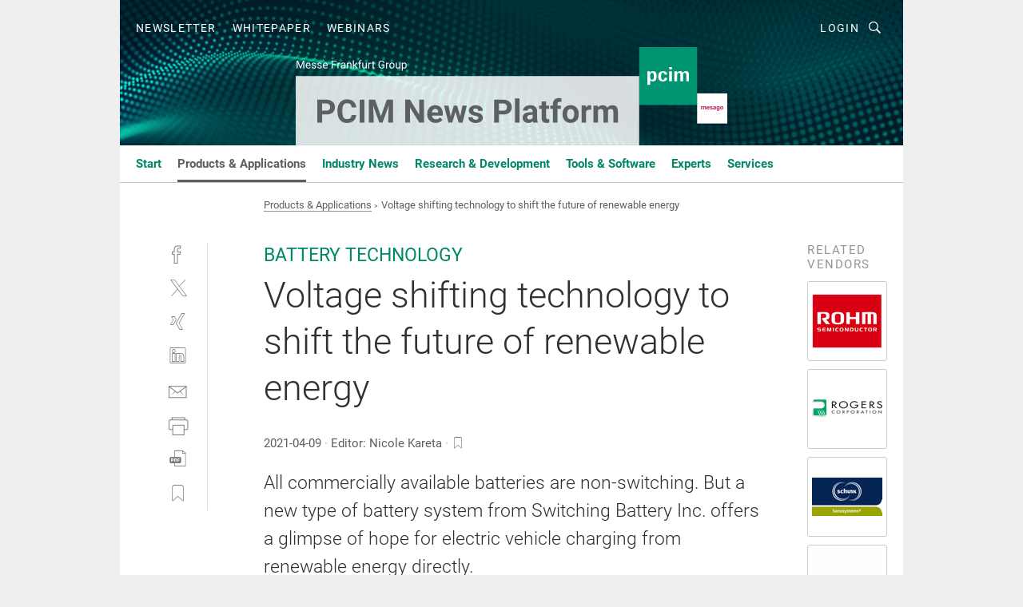

--- FILE ---
content_type: text/html; charset=UTF-8
request_url: https://news.pcim.mesago.com/voltage-shifting-technology-to-shift-the-future-of-renewable-energy-a-1014001/
body_size: 35163
content:
<!DOCTYPE html><html lang="en">
<head>
			<meta http-equiv="X-UA-Compatible" content="IE=edge">
	<meta http-equiv="Content-Type" content="text/html; charset=UTF-8">
<meta name="charset" content="utf-8">
<meta name="description" content="All commercially available batteries are non-switching. But a new type of battery system from Switching Battery Inc. offers a glimpse of hope for electric vehicle charging from renewable energy directly.">
<meta name="language" content="en">
<meta name="robots" content="INDEX,FOLLOW,NOODP">
<meta property="og:url" content="https://news.pcim.mesago.com/voltage-shifting-technology-to-shift-the-future-of-renewable-energy-a-1014001/">
<meta property="og:site_name" content="PCIM News Platform">
<meta property="twitter:url" content="https://news.pcim.mesago.com/voltage-shifting-technology-to-shift-the-future-of-renewable-energy-a-1014001/">
<meta property="twitter:card" content="summary_large_image">
<meta property="og:title" content="Voltage shifting technology to shift the future of renewable energy">
<meta property="og:type" content="article">
<meta property="og:description" content="All commercially available batteries are non-switching. But a new type of battery system from Switching Battery Inc. offers a glimpse of hope for electric vehicle charging from renewable energy directly.">
<meta property="twitter:title" content="Voltage shifting technology to shift the future of renewable energy">
<meta property="twitter:description" content="All commercially available batteries are non-switching. But a new type of battery system from Switching Battery Inc. offers a glimpse of hope for electric vehicle charging from renewable energy directly.">
<meta property="og:image" content="https://cdn1.vogel.de/xxk27-l5jiU5Qt7b4A70lTyzDXg=/fit-in/1200x630/filters:format(png):quality(90)/images.vogel.de/vogelonline/bdb/1817800/1817805/original.jpg">
<meta property="og:image:type" content="image/png">
<meta property="twitter:image" content="https://cdn1.vogel.de/xxk27-l5jiU5Qt7b4A70lTyzDXg=/fit-in/1200x630/filters:format(png):quality(90)/images.vogel.de/vogelonline/bdb/1817800/1817805/original.jpg">
<meta name="publish-date" content="2021-04-09T08:00:00+02:00">
<meta name="theme-color" content="#ffffff">
<meta name="msapplication-TileColor" content="#ffffff">
<meta name="apple-mobile-web-app-title" content="PCIM News Platform">
<meta name="application-name" content="PCIM News Platform">
<meta name="facebook-domain-verification" content="p8vb9md7nbovqeincznti0zgcmh4lo">	<meta name="viewport" content="width=device-width,initial-scale=1.0">
	<meta name="robots" content="max-snippet:-1, max-image-preview:large, max-video-preview:-1">

<title>Voltage shifting technology to shift the future of renewable energy</title>
<link href="https://news.pcim.mesago.com/voltage-shifting-technology-to-shift-the-future-of-renewable-energy-a-1014001/" rel="canonical">
<link href="https://cdn1.vogel.de/xxk27-l5jiU5Qt7b4A70lTyzDXg=/fit-in/1200x630/filters:format(png):quality(90)/images.vogel.de/vogelonline/bdb/1817800/1817805/original.jpg" rel="images_src">
<link href="https://cdn2.vogel.de/applications/79/scss/basic.css?v=1.075" media="screen,print" rel="stylesheet" type="text/css">
	<link rel="preconnect" href="https://cdn1.vogel.de/" crossorigin>
	<link rel="dns-prefetch" href="https://cdn1.vogel.de">
	<link rel="preconnect" href="https://cdn2.vogel.de/" crossorigin>
	<link rel="dns-prefetch" href="https://cdn2.vogel.de">
	<link rel="preconnect" href="https://c.delivery.consentmanager.net">
	<link rel="preconnect" href="https://cdn.consentmanager.net">
	<link rel="apple-touch-icon" sizes="180x180" href="/apple-touch-icon.png">
	<link rel="icon" type="image/png" sizes="192x192" href="/web-app-manifest-192x192.png">
	<link rel="icon" type="image/png" sizes="512x512" href="/web-app-manifest-512x512.png">
	<link rel="icon" type="image/png" sizes="96x96" href="/favicon-96x96.png">
	<link rel="icon" type="image/svg+xml" href="/favicon.svg">
	<link rel="shortcut icon" type="image/x-icon" href="/favicon.ico">
	<link rel="icon" type="image/x-icon" href="/favicon.ico">
	<link rel="alternate" href="/rss/news.xml"
	      type="application/rss+xml" title="RSS-Feed News">
	<link rel="alternate" href="/atom/news.xml"
	      type="application/atom+xml" title="ATOM-Feed News">

<script  src="https://cdn2.vogel.de/js/bundle.js?v=1.3"></script>
<script >
    //<!--
    window.gdprAppliesGlobally=true;if(!("cmp_id" in window)||window.cmp_id<1){window.cmp_id=96182}if(!("cmp_cdid" in window)){window.cmp_cdid="dad7ce8852c7"}if(!("cmp_params" in window)){window.cmp_params="&usedesign=48978"}if(!("cmp_host" in window)){window.cmp_host="b.delivery.consentmanager.net"}if(!("cmp_cdn" in window)){window.cmp_cdn="cdn.consentmanager.net"}if(!("cmp_proto" in window)){window.cmp_proto="https:"}if(!("cmp_codesrc" in window)){window.cmp_codesrc="1"}window.cmp_getsupportedLangs=function(){var b=["DE","EN","FR","IT","NO","DA","FI","ES","PT","RO","BG","ET","EL","GA","HR","LV","LT","MT","NL","PL","SV","SK","SL","CS","HU","RU","SR","ZH","TR","UK","AR","BS"];if("cmp_customlanguages" in window){for(var a=0;a<window.cmp_customlanguages.length;a++){b.push(window.cmp_customlanguages[a].l.toUpperCase())}}return b};window.cmp_getRTLLangs=function(){var a=["AR"];if("cmp_customlanguages" in window){for(var b=0;b<window.cmp_customlanguages.length;b++){if("r" in window.cmp_customlanguages[b]&&window.cmp_customlanguages[b].r){a.push(window.cmp_customlanguages[b].l)}}}return a};window.cmp_getlang=function(j){if(typeof(j)!="boolean"){j=true}if(j&&typeof(cmp_getlang.usedlang)=="string"&&cmp_getlang.usedlang!==""){return cmp_getlang.usedlang}var g=window.cmp_getsupportedLangs();var c=[];var f=location.hash;var e=location.search;var a="languages" in navigator?navigator.languages:[];if(f.indexOf("cmplang=")!=-1){c.push(f.substr(f.indexOf("cmplang=")+8,2).toUpperCase())}else{if(e.indexOf("cmplang=")!=-1){c.push(e.substr(e.indexOf("cmplang=")+8,2).toUpperCase())}else{if("cmp_setlang" in window&&window.cmp_setlang!=""){c.push(window.cmp_setlang.toUpperCase())}else{if(a.length>0){for(var d=0;d<a.length;d++){c.push(a[d])}}}}}if("language" in navigator){c.push(navigator.language)}if("userLanguage" in navigator){c.push(navigator.userLanguage)}var h="";for(var d=0;d<c.length;d++){var b=c[d].toUpperCase();if(g.indexOf(b)!=-1){h=b;break}if(b.indexOf("-")!=-1){b=b.substr(0,2)}if(g.indexOf(b)!=-1){h=b;break}}if(h==""&&typeof(cmp_getlang.defaultlang)=="string"&&cmp_getlang.defaultlang!==""){return cmp_getlang.defaultlang}else{if(h==""){h="EN"}}h=h.toUpperCase();return h};(function(){var n=document;var p=n.getElementsByTagName;var q=window;var f="";var b="_en";if("cmp_getlang" in q){f=q.cmp_getlang().toLowerCase();if("cmp_customlanguages" in q){for(var h=0;h<q.cmp_customlanguages.length;h++){if(q.cmp_customlanguages[h].l.toUpperCase()==f.toUpperCase()){f="en";break}}}b="_"+f}function g(i,e){var t="";i+="=";var s=i.length;var d=location;if(d.hash.indexOf(i)!=-1){t=d.hash.substr(d.hash.indexOf(i)+s,9999)}else{if(d.search.indexOf(i)!=-1){t=d.search.substr(d.search.indexOf(i)+s,9999)}else{return e}}if(t.indexOf("&")!=-1){t=t.substr(0,t.indexOf("&"))}return t}var j=("cmp_proto" in q)?q.cmp_proto:"https:";if(j!="http:"&&j!="https:"){j="https:"}var k=("cmp_ref" in q)?q.cmp_ref:location.href;var r=n.createElement("script");r.setAttribute("data-cmp-ab","1");var c=g("cmpdesign","");var a=g("cmpregulationkey","");var o=g("cmpatt","");r.src=j+"//"+q.cmp_host+"/delivery/cmp.php?"+("cmp_id" in q&&q.cmp_id>0?"id="+q.cmp_id:"")+("cmp_cdid" in q?"cdid="+q.cmp_cdid:"")+"&h="+encodeURIComponent(k)+(c!=""?"&cmpdesign="+encodeURIComponent(c):"")+(a!=""?"&cmpregulationkey="+encodeURIComponent(a):"")+(o!=""?"&cmpatt="+encodeURIComponent(o):"")+("cmp_params" in q?"&"+q.cmp_params:"")+(n.cookie.length>0?"&__cmpfcc=1":"")+"&l="+f.toLowerCase()+"&o="+(new Date()).getTime();r.type="text/javascript";r.async=true;if(n.currentScript&&n.currentScript.parentElement){n.currentScript.parentElement.appendChild(r)}else{if(n.body){n.body.appendChild(r)}else{var m=p("body");if(m.length==0){m=p("div")}if(m.length==0){m=p("span")}if(m.length==0){m=p("ins")}if(m.length==0){m=p("script")}if(m.length==0){m=p("head")}if(m.length>0){m[0].appendChild(r)}}}var r=n.createElement("script");r.src=j+"//"+q.cmp_cdn+"/delivery/js/cmp"+b+".min.js";r.type="text/javascript";r.setAttribute("data-cmp-ab","1");r.async=true;if(n.currentScript&&n.currentScript.parentElement){n.currentScript.parentElement.appendChild(r)}else{if(n.body){n.body.appendChild(r)}else{var m=p("body");if(m.length==0){m=p("div")}if(m.length==0){m=p("span")}if(m.length==0){m=p("ins")}if(m.length==0){m=p("script")}if(m.length==0){m=p("head")}if(m.length>0){m[0].appendChild(r)}}}})();window.cmp_addFrame=function(b){if(!window.frames[b]){if(document.body){var a=document.createElement("iframe");a.style.cssText="display:none";if("cmp_cdn" in window&&"cmp_ultrablocking" in window&&window.cmp_ultrablocking>0){a.src="//"+window.cmp_cdn+"/delivery/empty.html"}a.name=b;document.body.appendChild(a)}else{window.setTimeout(window.cmp_addFrame,10,b)}}};window.cmp_rc=function(h){var b=document.cookie;var f="";var d=0;while(b!=""&&d<100){d++;while(b.substr(0,1)==" "){b=b.substr(1,b.length)}var g=b.substring(0,b.indexOf("="));if(b.indexOf(";")!=-1){var c=b.substring(b.indexOf("=")+1,b.indexOf(";"))}else{var c=b.substr(b.indexOf("=")+1,b.length)}if(h==g){f=c}var e=b.indexOf(";")+1;if(e==0){e=b.length}b=b.substring(e,b.length)}return(f)};window.cmp_stub=function(){var a=arguments;__cmp.a=__cmp.a||[];if(!a.length){return __cmp.a}else{if(a[0]==="ping"){if(a[1]===2){a[2]({gdprApplies:gdprAppliesGlobally,cmpLoaded:false,cmpStatus:"stub",displayStatus:"hidden",apiVersion:"2.0",cmpId:31},true)}else{a[2](false,true)}}else{if(a[0]==="getUSPData"){a[2]({version:1,uspString:window.cmp_rc("")},true)}else{if(a[0]==="getTCData"){__cmp.a.push([].slice.apply(a))}else{if(a[0]==="addEventListener"||a[0]==="removeEventListener"){__cmp.a.push([].slice.apply(a))}else{if(a.length==4&&a[3]===false){a[2]({},false)}else{__cmp.a.push([].slice.apply(a))}}}}}}};window.cmp_gppstub=function(){var a=arguments;__gpp.q=__gpp.q||[];if(!a.length){return __gpp.q}var g=a[0];var f=a.length>1?a[1]:null;var e=a.length>2?a[2]:null;if(g==="ping"){return{gppVersion:"1.0",cmpStatus:"stub",cmpDisplayStatus:"hidden",apiSupport:[],currentAPI:"",cmpId:31}}else{if(g==="addEventListener"){__gpp.e=__gpp.e||[];if(!("lastId" in __gpp)){__gpp.lastId=0}__gpp.lastId++;var c=__gpp.lastId;__gpp.e.push({id:c,callback:f});return{eventName:"listenerRegistered",listenerId:c,data:true}}else{if(g==="removeEventListener"){var h=false;__gpp.e=__gpp.e||[];for(var d=0;d<__gpp.e.length;d++){if(__gpp.e[d].id==e){__gpp.e[d].splice(d,1);h=true;break}}return{eventName:"listenerRemoved",listenerId:e,data:h}}else{if(g==="hasSection"||g==="getSection"||g==="getField"||g==="getGPPString"){return null}else{__gpp.q.push([].slice.apply(a))}}}}};window.cmp_msghandler=function(d){var a=typeof d.data==="string";try{var c=a?JSON.parse(d.data):d.data}catch(f){var c=null}if(typeof(c)==="object"&&c!==null&&"__cmpCall" in c){var b=c.__cmpCall;window.__cmp(b.command,b.parameter,function(h,g){var e={__cmpReturn:{returnValue:h,success:g,callId:b.callId}};d.source.postMessage(a?JSON.stringify(e):e,"*")})}if(typeof(c)==="object"&&c!==null&&"__uspapiCall" in c){var b=c.__uspapiCall;window.__uspapi(b.command,b.version,function(h,g){var e={__uspapiReturn:{returnValue:h,success:g,callId:b.callId}};d.source.postMessage(a?JSON.stringify(e):e,"*")})}if(typeof(c)==="object"&&c!==null&&"__tcfapiCall" in c){var b=c.__tcfapiCall;window.__tcfapi(b.command,b.version,function(h,g){var e={__tcfapiReturn:{returnValue:h,success:g,callId:b.callId}};d.source.postMessage(a?JSON.stringify(e):e,"*")},b.parameter)}if(typeof(c)==="object"&&c!==null&&"__gppCall" in c){var b=c.__gppCall;window.__gpp(b.command,function(h,g){var e={__gppReturn:{returnValue:h,success:g,callId:b.callId}};d.source.postMessage(a?JSON.stringify(e):e,"*")},b.parameter,"version" in b?b.version:1)}};window.cmp_setStub=function(a){if(!(a in window)||(typeof(window[a])!=="function"&&typeof(window[a])!=="object"&&(typeof(window[a])==="undefined"||window[a]!==null))){window[a]=window.cmp_stub;window[a].msgHandler=window.cmp_msghandler;window.addEventListener("message",window.cmp_msghandler,false)}};window.cmp_setGppStub=function(a){if(!(a in window)||(typeof(window[a])!=="function"&&typeof(window[a])!=="object"&&(typeof(window[a])==="undefined"||window[a]!==null))){window[a]=window.cmp_gppstub;window[a].msgHandler=window.cmp_msghandler;window.addEventListener("message",window.cmp_msghandler,false)}};window.cmp_addFrame("__cmpLocator");if(!("cmp_disableusp" in window)||!window.cmp_disableusp){window.cmp_addFrame("__uspapiLocator")}if(!("cmp_disabletcf" in window)||!window.cmp_disabletcf){window.cmp_addFrame("__tcfapiLocator")}if(!("cmp_disablegpp" in window)||!window.cmp_disablegpp){window.cmp_addFrame("__gppLocator")}window.cmp_setStub("__cmp");if(!("cmp_disabletcf" in window)||!window.cmp_disabletcf){window.cmp_setStub("__tcfapi")}if(!("cmp_disableusp" in window)||!window.cmp_disableusp){window.cmp_setStub("__uspapi")}if(!("cmp_disablegpp" in window)||!window.cmp_disablegpp){window.cmp_setGppStub("__gpp")};
    //-->
</script>
<script >
    //<!--
    
				window.cmp_block_inline = true;
				window.cmp_block_unkown = false;
				window.cmp_block_sync = false;
				window.cmp_block_img = false;
				window.cmp_block_samedomain = false;
				window.cmp_setlang = "EN";
			
    //-->
</script>
<script type="text/plain" data-cmp-vendor="c5035" class="cmplazyload" data-cmp-block="contentpass">
    //<!--
    
                             
                     function isFirefox() {
                            return navigator.userAgent.toLowerCase().indexOf("firefox") >= 0;
                            }
                         $(document).ready(function () {
                         console.log(isFirefox());
                        var is_adblocker = false;
                        // keine Recht für Google
                        if (typeof adsBlocked == "undefined") {
                            function adsBlocked(callback) {
                                if (typeof __tcfapi != "undefined") {
                                    __tcfapi("addEventListener", 2, function (tcData, success) {
                                        var x = __tcfapi("getCMPData");
                                        if (
                                            "purposeConsents" in x &&
                                            "1" in x.purposeConsents && x.purposeConsents["1"] &&
                                            "vendorConsents" in x && "755" in x.vendorConsents && x.vendorConsents["755"]
                                        ) {
                                            if(isFirefox()){
                                            
                                                $req = fetch(new Request("https://pagead2.googlesyndication.com",{method:"HEAD",mode:"no-cors"}));
                                                $req.then(function (response) {
                                                    return response;
                                                }).then(function (response) {
                                                    callback(false);
                                                }).catch(function (exception) {
                                                    callback(true);
                                                });
                                            }
                                            else{
                                                var ADS_URL = "https://pagead2.googlesyndication.com/pagead/js/adsbygoogle.js";
                                                var xhr = new XMLHttpRequest();
                                                xhr.onreadystatechange = function () {
                                                    if (xhr.readyState == XMLHttpRequest.DONE) {
                                                        callback(xhr.status === 0 || xhr.responseURL !== ADS_URL);
                                                    }
                                                };
                                                xhr.open("HEAD", ADS_URL, true);
                                                xhr.send(null);
                                            }
                                           
                                            
                        
                                        } else {
                                            callback(true);
                                        }
                                    });
                                } else {
                                    callback(true);
                                }
                            }
                        }
                        // AdsBlocked - Funktion wird erst später geladen und auch nicht mit Contentpass!!!!
                        adsBlocked(function (blocked) {
                            is_adblocker = !!blocked ;
                            console.log(is_adblocker?"Ads blocked":"Ads not Blocked");
                            if (typeof __tcfapi != "undefined") {
                                __tcfapi("addEventListener", 2, function (tcData, success) {
                                    var cmpdata = __tcfapi("getCMPData");
                                    // Wenn keine Zustimmung für GoogleAds vorhanden ist
                                    if ((!success ||
                                            is_adblocker ||
                                            !("vendorConsents" in cmpdata) ||
                                            !("755" in cmpdata.vendorConsents) ||
                                            !(cmpdata.vendorConsents["755"])) && 
                                            (tcData.eventStatus === "tcloaded" || tcData.eventStatus === "useractioncomplete")
                                        ) {
                                        $.get("/wb/1/", function (OBJ_response) {
                                            if (OBJ_response.content) {
                                                var OBJ_element = document.createElement("div");
                                                $(OBJ_element).append(OBJ_response.content);
                                                $("body").prepend(OBJ_element.firstChild);
                                            }
                                        });
                                        $.get("/wb/2/", function (OBJ_response) {
                                            if (OBJ_response.content) {
                                                var OBJ_element_ref = document.getElementById("advertisement_06");
                                                var OBJ_element = document.createElement("div");
                                                $(OBJ_element).append(OBJ_response.content);
                                                OBJ_element_ref.append(OBJ_element.firstChild);
                                            }
                                        });
                                        $.get("/wb/3/", function (OBJ_response) {
                                            if (OBJ_response.content) {
                                                var OBJ_element_ref = document.getElementById("advertisement_04");
                                                var OBJ_element = document.createElement("div");
                                                $(OBJ_element).append(OBJ_response.content);
                                                OBJ_element_ref.append(OBJ_element.firstChild);
                                            }
                                        });
                                    }
                                    __tcfapi("removeEventListener", 2, function (success) {}, tcData.listenerId);
                                });
                            }
                        });
                        });
    //-->
</script>
<script type="application/ld+json">
    [
{"@context":"http:\/\/schema.org","@type":"NewsArticle","mainEntityOfPage":"https:\/\/news.pcim.mesago.com\/voltage-shifting-technology-to-shift-the-future-of-renewable-energy-a-1014001\/","headline":"Voltage shifting technology to shift the future of renewable energy","description":"All commercially available batteries are non-switching. But a new type of battery system from Switching Battery Inc. offers a glimpse of hope for electric vehicle charging from renewable energy directly.","datePublished":"2021-04-09T08:00:00+02:00","dateModified":"2021-04-08T17:52:01+02:00","author":[],"publisher":{"@type":"Organization","name":"PCIM News Platform","url":"https:\/\/news.pcim.mesago.com","logo":{"@type":"ImageObject","height":"60px","width":"600px","url":"https:\/\/news.pcim.mesago.com\/applications\/79\/img\/amp-logo.png"}},"image":["https:\/\/cdn1.vogel.de\/xxk27-l5jiU5Qt7b4A70lTyzDXg=\/fit-in\/1200x630\/filters:format(png):quality(90)\/images.vogel.de\/vogelonline\/bdb\/1817800\/1817805\/original.jpg"]},
{"@context":"http:\/\/schema.org","@type":"BreadcrumbList","itemListElement":[{"@type":"ListItem","position":1,"item":"https:\/\/news.pcim.mesago.com","name":"Home"},{"@type":"ListItem","position":2,"item":"https:\/\/news.pcim.mesago.com\/products-applications\/","name":"Products & Applications"},{"@type":"ListItem","position":3,"item":"https:\/\/news.pcim.mesago.com\/voltage-shifting-technology-to-shift-the-future-of-renewable-energy-a-1014001\/","name":"Voltage shifting technology to shift the future of renewable energy"}]}
]
</script>
	<!--[if lt IE 9]>
	<script>document.createElement("video");
	document.createElement("header");
	document.createElement("section");
	document.createElement("article");
	document.createElement("footer");</script>
	<![endif]-->

    <!-- truffle.one blockiert bis zum Consent -->
    <script type="text/plain" class="cmplazyload" data-cmp-vendor="c58464">
        var jss = document.getElementsByTagName("script");
        for (var j = jss.length; j >= 0; j--) {
            if (jss[j]) {
                if (jss[j].getAttribute("src") && jss[j].getAttribute("src").indexOf("api.truffle.one/static/getWebData.js") != -1) {
                    jss[j].parentNode.removeChild(jss[j]);
                }
            }
        }
        var t1_params = t1_params || [];
        t1_params.push(["118", "118"]);
        var t = document["createElement"]("script"), i;
        t["type"] = "text/javascript";
        t["src"] = window["location"]["href"]["split"]("/")[0] + "//api.truffle.one/static/getWebData.js";
        i = document["getElementsByTagName"]("script")[0];
        i["parentNode"]["insertBefore"](t, i);
    </script>
	
    <script class="cmplazyload" data-cmp-block="contentpass" data-cmp-vendor="755"
            data-cmp-src="https://securepubads.g.doubleclick.net/tag/js/gpt.js" type="text/plain"></script>

    <script type="text/plain" class="cmplazyload" data-cmp-vendor="755" data-cmp-block="contentpass">
        var googletag = googletag || {};
        googletag.cmd = googletag.cmd || [];
    </script>

            <!-- This nees to be 'text/plain' otherwise banners wont work -->
	    <!-- GPT -->
	    <script type="text/plain" class="cmplazyload" data-cmp-vendor="755" data-cmp-block="contentpass">

		    try
		    {
			    // Array anlegen fuer spaetere Speicherung
			    var ARR_unknown_slots = [];

			    googletag.cmd.push(function ()
			    {

				    // Client
				    var STR_client = "/2686/power-and-beyond.com/products-applications";

                    // Groessen
                    var ARR_sizes = [{"type":"slot","size":[[960,252],[980,90],[728,90],[468,60],[1,1]],"mappings":[[[0,0],[1,1]],[[1025,0],[[960,252],[728,90],[468,60],[1,1]]],[[1300,0],[[960,252],[980,90],[728,90],[468,60],[1,1]]]],"id":"advertisement_01"},{"type":"slot","size":[[420,600],[300,600],[160,600],[1,1]],"mappings":[[[0,0],[1,1]],[[1025,0],[[420,600],[300,600],[160,600],[1,1]]]],"id":"advertisement_02"},{"type":"slot","size":[[161,600],[121,600],[1,1]],"mappings":[[[0,0],[1,1]],[[1025,0],[[161,600],[121,600],[1,1]]]],"id":"advertisement_03"},{"type":"slot","size":[[1180,250],[960,250],[728,91],[301,630],[301,330],[301,280],[301,180]],"mappings":[[[0,0],[[301,180],[301,280],[1,1]]],[[1025,0],[[960,250],[728,91],[1,1]]],[[1541,0],[[1180,250],[960,250],[728,91],[1,1]]]],"id":"advertisement_04"},{"type":"slot","size":[[960,251],[728,92],[1,1]],"mappings":[[[0,0],[1,1]],[[1025,0],[[960,251],[728,92],[1,1]]]],"id":"advertisement_05"},{"type":"slot","size":[[300,631],[300,630],[300,331],[300,330],[300,281],[300,280],[1,1]],"mappings":[[[0,0],[[300,631],[300,630],[300,331],[300,330],[300,281],[300,280],[1,1]]]],"id":"advertisement_06"},{"type":"slot","size":[[800,500],[800,350],[800,250],[560,330],[300,631],[300,630],[300,331],[300,330],[300,281],[300,280],[1,1]],"mappings":[[[0,0],[[800,500],[300,631],[300,630],[300,331],[300,330],[300,281],[300,280],[1,1]]],[[1025,0],[[800,350],[800,250],[800,500],[560,330],[300,631],[300,630],[300,331],[300,330],[300,281],[300,280],[1,1]]]],"id":"advertisement_09"},{"type":"slot","size":[[300,633],[300,333],[300,283],[300,120],[1,1]],"mappings":[[[0,0],[[300,633],[300,333],[300,283],[300,120],[1,1]]]],"id":"advertisement_10"},{"type":"slot","size":[[300,284],[300,334],[300,634],[1,1]],"mappings":[[[0,0],[[300,284],[300,334],[300,634],[1,1]]]],"id":"advertisement_13"},{"type":"fluid","size":["fluid"],"id":"advertisement_fluid","path":"\/2686\/power-and-beyond.com"}];

                    // Groessen durchlaufen
                    for (var INT_i = 0; INT_i < ARR_sizes.length; INT_i++) {

                        // Mapping vorhanden
                        if (ARR_sizes[INT_i].mappings) {

                            // Mappings durchlaufen
                            var OBJ_size_mapping = googletag.sizeMapping();
                            for (var INT_j = 0; INT_j < ARR_sizes[INT_i].mappings.length; INT_j++) {
                                OBJ_size_mapping.addSize(ARR_sizes[INT_i].mappings[INT_j][0], ARR_sizes[INT_i].mappings[INT_j][1]);
                            } // end for

                        } // end if

                        // Typen
                        switch (ARR_sizes[INT_i].type) {

                            // Slot:
                            case "slot":
                                googletag
                                    .defineSlot(STR_client, ARR_sizes[INT_i].size, ARR_sizes[INT_i].id)
                                    .defineSizeMapping(OBJ_size_mapping.build())
                                    .setCollapseEmptyDiv(true, true)
                                    .addService(googletag.pubads());
                                console.debug("Ad Slot " + ARR_sizes[INT_i].id + " created " );
                                break;
                                
                            //Fluid
                            case "fluid":
                                googletag
                                    .defineSlot(ARR_sizes[INT_i].path, ARR_sizes[INT_i].size, ARR_sizes[INT_i].id)
                                    .setCollapseEmptyDiv(true, true)
                                    .addService(googletag.pubads());
                                console.debug("Ad Slot " + ARR_sizes[INT_i].id + " created ");
                                break;

                            default:
	                            console.debug("Ad Slot unknown");

                        } // end switch

                    } // end for
console.debug("hier beginnt targeting 'wallpaper'");
	                // Banner aktivieren
	                googletag.pubads().setTargeting("kw", 'wallpaper');
console.debug("hier targeting ende 'wallpaper'");
console.debug("slotRequested anfang");
	                googletag.pubads().addEventListener("slotRequested", function (event)
	                {
		                // Nachricht in Konsole
		                console.debug("Ad Slot " + event.slot.getSlotElementId() + " requested");
	                });

                    googletag.pubads().addEventListener("slotResponseReceived", function (event) {
                        // Nachricht in Konsole
                        console.debug("Ad Slot " + event.slot.getSlotElementId() + " response received");
                    });
                    googletag.pubads().addEventListener("slotRenderEnded", function (event) {

                        try {

                            // Creative geladen
                            if (
                                //typeof event.creativeId !== "undefined" && event.creativeId !== null &&
                                typeof event.slot !== "undefined"
                            ) {

                                // Slot nicht leer
                                if (!event.isEmpty) {

                                    // Nachricht in Konsole
                                    console.debug("Ad Slot " + event.slot.getSlotElementId() + " rendered");
                                    
                                    // Slot als jQuery Objekt speichern
                                    var OBJ_slot = $("div#" + event.slot.getSlotElementId());

                                    // Slot einblenden (falls ausgeblendet)
                                    OBJ_slot.show();
                                    
                                    // Eigene Slots durchlaufen (keine Manipulation von z.B. BusinessAd)
                                    var BOO_found = false;

                                    for (var INT_i = 0; INT_i < ARR_sizes.length; INT_i++) {

                                        // Slot bekannt
                                        if (event.slot.getSlotElementId() === ARR_sizes[INT_i].id) {

                                            // Element gefunden
                                            BOO_found = true;
                                         
                                            // iFrame
                                            var OBJ_iframe = OBJ_slot.find("iframe");


                                            // Kein iFrame, aber Tracking-Pixel
                                            if (
                                                OBJ_slot.find("ins>ins").length > 0 &&
                                                OBJ_slot.find("ins>ins").height() === 1
                                            ) {

                                                // Slot ausblenden
                                                OBJ_slot.hide();

                                                // Nachricht in Konsole
                                                console.debug("Ad Slot " + event.slot.getSlotElementId() +
                                                    " hidden (ins)");

                                            }
                                            // iFrame vorhanden
                                            else if (OBJ_iframe.length > 0) {
                                                // iFrame
                                                var OBJ_iframe_content = OBJ_iframe.contents();

                                                // Tracking-Pixel nicht vorhanden
                                                if (
                                                    (
                                                        OBJ_iframe_content.find("body>img").length === 0 ||
                                                        OBJ_iframe_content.find("body>img").height() > 1
                                                    ) &&
                                                    (
                                                        OBJ_iframe_content.find("body>div>img").length ===
                                                        0 ||
                                                        OBJ_iframe_content.find("body>div>img").height() >
                                                        1
                                                    ) &&
                                                    OBJ_iframe_content.find("body>div>amp-pixel").length ===
                                                    0 &&
                                                    OBJ_iframe_content.find("body>amp-pixel").length === 0
                                                ) {
                                                    let native_ad = OBJ_iframe_content.find(".native-ad").length;
                                                    
                                                    // Background transparent im iFrame
                                                    OBJ_iframe_content.find("head").append('<style type="text/css">body{background: transparent !important;}</style>');

                                                    if(native_ad == 1){

                                                        // Stylesheet ebenfalls in iFrame kopieren
                                                        var STR_stylesheet = "https://cdn2.vogel.de/applications/79/scss/native-ads.css?v=0.19";
                                                        OBJ_iframe_content.find("head").append($("<link/>", {
                                                            rel: "stylesheet",
                                                            href: STR_stylesheet,
                                                            type: "text/css"
                                                        }));
                                                         // CSS-Klasse der Buchung nach aussen uebertragen (nur div)
                                                        OBJ_slot.find("div:first").addClass(
                                                            OBJ_iframe_content.find(".native-ad").attr("class")
                                                        );
                                                        // Klasse in Iframe löschen
                                                        OBJ_iframe_content.find(".native-ad").attr("class","");
    
                                                        OBJ_slot.find("div:first").addClass(
                                                        OBJ_iframe_content.find("body>div>article:not(#whitespace_click)").attr("class")
                                                        );

                                                        OBJ_slot.find("div:first").addClass(
                                                        OBJ_iframe_content.find("body>article:not(#whitespace_click)").attr("class")
                                                        );
                                                    OBJ_iframe_content.find("body>div>article:not(#whitespace_click)").attr("class", "");
                                                    OBJ_iframe_content.find("body>article:not(#whitespace_click)").attr("class", "");
    
                                                        // Nachricht in Konsole
                                                        console.debug("Ad Slot " + event.slot.getSlotElementId() +
                                                            " manipulated: native-ad");

                                                    }else{
                                                    let infClasses = ".lb728, .fs468, .sky, .ca300, .hs2, .sky_hs2, .hs1_160, .hs1_120, .sky_hs1,.sky_hs2, .billboard,.sky_bg980_r,.bb399, .sky, .sky_left, .billboard_inText,.sky_second_160,.sky_second_161,.sky_fixed,.bg_lb, .wall_lb";
                                                    // CSS-Klasse der Buchung nach aussen uebertragen (nur div)
                                                    OBJ_slot.find("div:first").addClass(
                                                        OBJ_iframe_content.find(infClasses).attr("class")
                                                    );
                                                    // Nach Außen übertragene Klasse entfernen
                                                    OBJ_iframe_content.find(infClasses).attr("class", "");
                                               
                                                    // Style und whitespace_click muss mit raus fuer brandgate
                                                    OBJ_iframe_content.find("body>style:first").clone().insertBefore(OBJ_slot.find("div:first"));
                                                    OBJ_iframe_content.find("div#whitespace_click").css('height', '100%');
                                                    OBJ_iframe_content.find("div#whitespace_click").insertBefore(OBJ_slot.find("div:first"));


                                                    // Nachricht in Konsole
                                                    console.debug("Ad Slot " + event.slot.getSlotElementId() +
                                                        " manipulated no native-ad");
                                                    }
                                                    
                                                    
                                                } else {

                                                    // Slot ausblenden
                                                    OBJ_iframe.hide();

                                                    // Nachricht in Konsole
                                                    console.debug("Ad Slot " + event.slot.getSlotElementId() +
                                                        " hidden (iframe img/amp-pixel)");

                                                } // end if

                                            }
                                            // Kein iFrame, aber Tracking-Pixel
                                            else if (OBJ_slot.find("img").height() === 1) {

                                                // Slot ausblenden
                                                OBJ_slot.hide();

                                                // Nachricht in Konsole
                                                console.debug("Ad Slot " + event.slot.getSlotElementId() +
                                                    " hidden (img)");

                                            } // end if

                                        } // end if

                                    } // end for

                                    // Slot nicht gefunden
                                    if (!BOO_found) {

                                        // Slot merken, ausblenden und Nachrichten in Konsole
                                        var STR_ba_id = event.slot.getSlotElementId();

                                        setTimeout(function () {
                                            var OBJ_ba = $("#" + STR_ba_id);
                                            if (
                                                OBJ_ba.is(":visible") === false ||
                                                OBJ_ba.is(":hidden") === true
                                            ) {
                                                ARR_unknown_slots.push(STR_ba_id);
                                                console.debug("Ad Slot " + STR_ba_id + " unknown empty");
                                            } else {
                                                console.debug("Ad Slot " + STR_ba_id + " unkown");
                                            }
                                        }, 500);

                                    } // end if

                                } else {
                                    // Entfernen von nicht gerenderten Werbeanzeigen, damit Darstellung in Zweierelement passt
									let adElement = document.getElementById(event.slot.getSlotElementId());
									
									if (adElement && adElement.parentNode) {
									    let parentNodeOfAdDiv = adElement.parentNode;
									
									    if (
									        parentNodeOfAdDiv.tagName === "SECTION" &&
									        parentNodeOfAdDiv.getAttribute("data-section-id") &&
									        parentNodeOfAdDiv.getAttribute("data-section-id").includes("section_advertisement")
									    ) {
									        parentNodeOfAdDiv.remove();
									    }
									}
                                } // end if

                            } // end if

                        } catch (OBJ_err) {
                            console.debug(OBJ_err);
                        }

                    });
                    
                     							console.debug("ABA_CLIENT_ENABLED is true");
                            if (typeof t1_aba === "function") {
                                try {
                                    // Versuche, t1_aba aufzurufen
                                    t1_aba(googletag, function(updatedGoogletag) {
                                        // enableSingleRequest und enableServices aufrufen, nachdem die Anfrage abgeschlossen ist
                                        updatedGoogletag.pubads().enableSingleRequest();
                                        updatedGoogletag.enableServices();
                                        console.log("T1: GPT enabled after ABA targeting.");
                                        console.debug("Slots created");
                                        googletag = updatedGoogletag;
                                        initDisplay();
                                    });
                                } catch (error) {
                                    // Fallback im Fehlerfall des t1_aba-Aufrufs
                                    console.log("T1: Error calling t1_aba: ", error);
                                    googletag.pubads().enableSingleRequest();
                                    googletag.enableServices();
                                    console.debug("Slots created");
                                    initDisplay();
                                }
                            } else {
                                // Wenn t1_aba nicht definiert ist, enableServices direkt aufrufen
                                console.log("T1: t1_aba not defined");
                                googletag.pubads().enableSingleRequest();
                                googletag.enableServices();
                                console.debug("Slots created");
                                initDisplay();
                            }
                        
           
                  
                    });
        
                    } catch (OBJ_err) {
                        // Nix
                        console.warn("Ad Error - define /2686/power-and-beyond.com/products-applications");
            } // end try
        </script>
                <script type="text/plain" class="cmplazyload" data-cmp-vendor="755" data-cmp-block="contentpass">
            function displaydfp() {
                try {
                    googletag.cmd.push(
                        function () {
                            let d = [];
                            window.googletag.pubads().getSlots().forEach(function(element){
                                if ($("#" + element.getSlotId().getDomId()).length === 0) {
                                    d.push(element.getSlotId().getDomId());
                                } else {
                                    googletag.display(element.getSlotId().getDomId());
                                }
                            });
                            console.debug("all Slots displayed");
                            console.debug({"not used Slots": d});
                        });
                } catch (e) {
                    console.debug(e);
                }
            }
            
            function initDisplay(){
                  if (document.readyState === 'loading') {
                    document.addEventListener('DOMContentLoaded', displaydfp);
                } else {
                    displaydfp();
                }
            }

        </script>
    	<!-- No BusinessAd: Data missing -->
		<!-- GTM Vars -->
	<script>
		var dataLayer = [
			{
				"environment": "production", // Umgebung
				"id": "79", // App-ID
                "article_category": "Standard",                				"content_type": "artikel",
                                                				"logged_in": false, // User is logged in
				"accessToPaid": false, // Access paid
								"dimension1": "pcim news platform:artikel:1014001 voltage-shifting-technology-to-shift-the-future-of-renewable-energy", // Shortcut:Type:ID
								"dimension2": "pcim news platform:themen:products-applications", // Shortcut:"themen":Channel
				"dimension4": "1014001", // Content-ID
				"dimension7": "/voltage-shifting-technology-to-shift-the-future-of-renewable-energy-a-1014001/", // URL
				"dimension11": "71f48658746349fa622fce7f7174206e,32a4dbccbb6b07e1dda15bbc6f32d583", // Ad-Views Article
								"dimension12": "43944", // Ad-Views Downloads
								"dimension13": "174741,270212,287350,287490,6671a11983f73,64a6c2139511c,285194,275515,264749,234692,189194", // Ad-Views Companies
								
			}
		];
	</script>
</head>
<body data-infinity-id="default" data-infinity-type="layout">
<!-- No Bookmark-layer -->    <!-- GTM Code -->
    <noscript>
        <iframe src="https://www.googletagmanager.com/ns.html?id=GTM-KC8LJ88"
                height="0" width="0" style="display:none;visibility:hidden"></iframe>
    </noscript>
    <!-- Automatisches Blockieren vom CMP vermeiden -->
    <script type="text/plain" class="cmplazyload" data-cmp-vendor="s905"  data-cmp-block="contentpass" >(function (w, d, s, l, i)
		{
			w[l] = w[l] || [];
			w[l].push({
				'gtm.start':
					new Date().getTime(), event: 'gtm.js'
			});
			var f = d.getElementsByTagName(s)[0],
				j = d.createElement(s), dl = l != 'dataLayer' ? '&l=' + l : '';
			j.async = true;
			j.src =
				'https://www.googletagmanager.com/gtm.js?id=' + i + dl;
			f.parentNode.insertBefore(j, f);
		})(window, document, 'script', 'dataLayer', 'GTM-KC8LJ88');
	</script>
	<!-- GA Code: no config found -->

<!-- No Jentis --><!-- No Jentis Datalayer -->		<div id="advertisement_01" class="cmplazyload gpt inf-leaderboard" data-cmp-vendor="755"
         data-ad-id="advertisement_01" data-infinity-type="ad" data-infinity-id="v1/advertisement_01">
	</div>
    		<div id="advertisement_02" class="cmplazyload gpt " data-cmp-vendor="755"
         data-ad-id="advertisement_02" data-infinity-type="ad" data-infinity-id="v1/advertisement_02">
	</div>
	    	<div id="advertisement_03" class="cmplazyload gpt " data-cmp-vendor="755"
         data-ad-id="advertisement_03" data-infinity-type="ad" data-infinity-id="v1/advertisement_03">
	</div>
    		<div id="advertisement_11" class="cmplazyload gpt " data-cmp-vendor="755"
         data-ad-id="advertisement_11" data-infinity-type="ad" data-infinity-id="v1/advertisement_11">
	</div>
		<div id="advertisement_12" class="cmplazyload gpt " data-cmp-vendor="755"
         data-ad-id="advertisement_12" data-infinity-type="ad" data-infinity-id="v1/advertisement_12">
	</div>
<div class="inf-website">
	<div id="mainwrapper" class="inf-wrapper">
		<section class="inf-mainheader" data-hj-ignore-attributes>
	<div class="inf-mainheader__wrapper">
		<div class="inf-icon inf-icon--menu inf-mainheader__menu-icon"></div>
		
				
<ul class="inf-servicenav">
    	<a class="inf-btn inf-btn--small inf-btn--info inf-servicenav__btn" title=""
	   href="" style="display: none"></a>
    			<li class="inf-servicenav__item ">
				<a class=" inf-servicenav__link inf-flex inf-flex--a-center" title="Newsletter" rel="noopener"
                   href="&#x2F;newsletter&#x2F;subscribes&#x2F;" target="_self" id="menu-page_5fd13fd8938e5">

                    					<span class="inf-servicenav__item-name">
                    Newsletter                    </span>
                    				</a>
			</li>
        			<li class="inf-servicenav__item ">
				<a class=" inf-servicenav__link inf-flex inf-flex--a-center" title="Whitepaper" rel="noopener"
                   href="&#x2F;whitepaper&#x2F;" target="_self" id="menu-page_5efb3c8658283">

                    					<span class="inf-servicenav__item-name">
                    Whitepaper                    </span>
                    				</a>
			</li>
        			<li class="inf-servicenav__item ">
				<a class=" inf-servicenav__link inf-flex inf-flex--a-center" title="Webinars" rel="noopener"
                   href="&#x2F;webinars&#x2F;" target="_self" id="menu-page_602536e0ab573">

                    					<span class="inf-servicenav__item-name">
                    Webinars                    </span>
                    				</a>
			</li>
        </ul>

		<div class="inf-mobile-menu">
			<img alt="Mobile-Menu" title="Mobile Menu" class="inf-mobile-menu__dropdown-arrow" src="https://cdn2.vogel.de/img/arrow_dropdown.svg">

			<form action="/search/"
			      method="get"
			      class="inf-mobile-search">
				<label> <input type="text" placeholder="Enter search term"
				               class="inf-form-input-text inf-mobile-search__input" name="k"> </label>
				<button type="submit" id="search_submit_header-mobile" class="inf-icon inf-icon--search inf-mobile-search__button">
				</button>
			</form>
			
						<div class="inf-mobile-menu__cta-btn-wrapper">
								<a class="inf-btn inf-btn--info inf-full-width" title=""
				   href="" style="display: none"></a>
			</div>
			
						<ul class="inf-mobile-menu__content inf-mobile-menu__content--servicenav">
				<li class="inf-mobile-menu__item					"
			    id="page_5fd13fd8938e5-mobile">
				
								<a title="Newsletter"
				   href="&#x2F;newsletter&#x2F;subscribes&#x2F;"
					target="_self" rel="noopener"                   class="inf-mobile-menu__link"
                   id="menu-page_5fd13fd8938e5-mobile">
					Newsletter				</a>
				
				
								
			</li>
					<li class="inf-mobile-menu__item					"
			    id="page_5efb3c8658283-mobile">
				
								<a title="Whitepaper"
				   href="&#x2F;whitepaper&#x2F;"
					target="_self" rel="noopener"                   class="inf-mobile-menu__link"
                   id="menu-page_5efb3c8658283-mobile">
					Whitepaper				</a>
				
				
								
			</li>
					<li class="inf-mobile-menu__item					"
			    id="page_602536e0ab573-mobile">
				
								<a title="Webinars"
				   href="&#x2F;webinars&#x2F;"
					target="_self" rel="noopener"                   class="inf-mobile-menu__link"
                   id="menu-page_602536e0ab573-mobile">
					Webinars				</a>
				
				
								
			</li>
		</ul>
			
			<ul class="inf-mobile-menu__content">
				<li class="inf-mobile-menu__item					"
			    id="home-mobile">
				
								<a title="PCIM&#x20;News&#x20;Platform"
				   href="&#x2F;"
					target="_self" rel="noopener"                   class="inf-mobile-menu__link"
                   id="menu-home-mobile">
									</a>
				
				
								
			</li>
					<li class="inf-mobile-menu__item					 inf-mobile-menu__item--active"
			    id="page_66C9B9EE-853F-46C1-9DDB4DF71AC0CCA4-mobile">
				
								<a title="Products&#x20;&amp;&#x20;Applications"
				   href="&#x2F;products-applications&#x2F;"
					target="_self" rel="noopener"                   class="inf-mobile-menu__link inf-mobile-menu__link--active"
                   id="menu-page_66C9B9EE-853F-46C1-9DDB4DF71AC0CCA4-mobile">
					Products &amp; Applications				</a>
				
				
								
			</li>
					<li class="inf-mobile-menu__item					"
			    id="page_7C622324-A0C0-4EAC-93D5D08ECDBE4820-mobile">
				
								<a title="Industry&#x20;News"
				   href="&#x2F;industry-news&#x2F;"
					target="_self" rel="noopener"                   class="inf-mobile-menu__link"
                   id="menu-page_7C622324-A0C0-4EAC-93D5D08ECDBE4820-mobile">
					Industry News				</a>
				
				
								
			</li>
					<li class="inf-mobile-menu__item					"
			    id="page_4928B0E7-DC9F-4AEE-8C4814AF0BF10A00-mobile">
				
								<a title="Research&#x20;&amp;&#x20;Development"
				   href="&#x2F;research-development&#x2F;"
					target="_self" rel="noopener"                   class="inf-mobile-menu__link"
                   id="menu-page_4928B0E7-DC9F-4AEE-8C4814AF0BF10A00-mobile">
					Research &amp; Development				</a>
				
				
								
			</li>
					<li class="inf-mobile-menu__item					"
			    id="page_4E77F643-37D2-4B9F-86C9034BBD6EF1EF-mobile">
				
								<a title="Tools&#x20;&amp;&#x20;Software"
				   href="&#x2F;tools-software&#x2F;"
					target="_self" rel="noopener"                   class="inf-mobile-menu__link"
                   id="menu-page_4E77F643-37D2-4B9F-86C9034BBD6EF1EF-mobile">
					Tools &amp; Software				</a>
				
				
								
			</li>
					<li class="inf-mobile-menu__item					"
			    id="page_5ecb85a21ed42-mobile">
				
								<a title="Our&#x20;network&#x20;of&#x20;Experts"
				   href="&#x2F;experts&#x2F;"
					target="_self" rel="noopener"                   class="inf-mobile-menu__link"
                   id="menu-page_5ecb85a21ed42-mobile">
					Experts				</a>
				
				
								
			</li>
					<li class="inf-mobile-menu__item inf-relative					"
			    id="page_5e6b9508be264-mobile">
				
								<a title="Services"
				   href="&#x2F;services&#x2F;"
					target="_self" rel="noopener"                   class="inf-mobile-menu__link&#x20;inf-mobile-menu__link--with-subnav"
                   id="menu-page_5e6b9508be264-mobile">
					Services				</a>
				
				
													
										<a href="#" class="inf-subnav__icon inf-toggle inf-icon--arrow-dropdown"></a>
					
										<ul class="inf-mobile-subnav">
	
				<li class="inf-mobile-subnav__item" id="page_5f0d8627c42c5-mobile">
								<a id="menu-page_5f0d8627c42c5-mobile" title="Power&#x20;&amp;&#x20;Beyond&#x20;&#x7C;&#x20;Suppliers" class="inf-mobile-subnav__link" href="&#x2F;services&#x2F;suppliers&#x2F;">Suppliers</a>			</li>
		
		
</ul>				
				
			</li>
		</ul>
		</div>

		<span class="inf-mobile-menu-mask"></span>
		<div class="inf-logo">
			<a class="inf-logo__link" href="/"> <img class="inf-logo__img-base" id="exit--header-logo" alt="Logo" src="https://cdn2.vogel.de/applications/79/img/logo.svg"> <img class="inf-logo__img-mini" alt="Logo" src="https://cdn2.vogel.de/applications/79/img/logo_mini.svg"> </a>
		</div>
		
				
		<ul class="inf-mainnav">
				<li class="inf-mainnav__item" id="home">
				
								<a title="PCIM&#x20;News&#x20;Platform"
				   href="&#x2F;"
					
				   target="_self"
				   
				   rel="noopener"
				   
                   class="&#x20;inf-mainnav__link"
                   id="menu-home">
									</a>
				
											</li>
					<li class="inf-mainnav__item inf-mainnav__item--active inf-mainnav__item--with-flyout" id="page_66C9B9EE-853F-46C1-9DDB4DF71AC0CCA4">
				
								<a title="Products&#x20;&amp;&#x20;Applications"
				   href="&#x2F;products-applications&#x2F;"
					
				   target="_self"
				   
				   rel="noopener"
				   
                   class="&#x20;inf-mainnav__link &#x20;inf-mainnav__link--active"
                   id="menu-page_66C9B9EE-853F-46C1-9DDB4DF71AC0CCA4">
					Products &amp; Applications				</a>
				
													
										<div class="inf-subnav inf-flex inf-subnav--articles-only" style="display:none;">
						
																		
												<div class="inf-subnav__wrapper">
	<div class="inf-section-title inf-subnav__title">
        Latest Articles in <span>"Products & Applications"</span>
	</div>
	<div class="inf-flex" data-infinity-type="partial" data-infinity-id="layout/partials/menu/head/items">
        				<div class="inf-teaser   inf-teaser--vertical"
				         data-content-id="e7c5d164c527f99b6243bed0bdda7726" data-infinity-type="partial"
				         data-infinity-id="layout/menu/head/items">
                    						<figure class="inf-teaser__figure inf-teaser__figure--vertical">
							<a href="/breakthrough-in-300mm-silicon-carbide-technology-a-e7c5d164c527f99b6243bed0bdda7726/">
								<picture class="inf-imgwrapper inf-imgwrapper--169">
									<source type="image/webp"
									        srcset="https://cdn1.vogel.de/0VjUeusBtkuCAtLQZ78GPli8Ebs=/288x162/filters:quality(1)/cdn4.vogel.de/infinity/white.jpg"
									        data-srcset="https://cdn1.vogel.de/N96T_gcbnDF-FeMsBgoaRm8KrFQ=/288x162/smart/filters:format(webp):quality(80)/p7i.vogel.de/wcms/71/fd/71fdcc22d9a9bd2f42985f692c4aefa2/0128924236v2.jpeg 288w, https://cdn1.vogel.de/grfAPKhzwVqXCacx7bi6WP3HlXo=/576x324/smart/filters:format(webp):quality(80)/p7i.vogel.de/wcms/71/fd/71fdcc22d9a9bd2f42985f692c4aefa2/0128924236v2.jpeg 576w">
									<source srcset="https://cdn1.vogel.de/0VjUeusBtkuCAtLQZ78GPli8Ebs=/288x162/filters:quality(1)/cdn4.vogel.de/infinity/white.jpg"
									        data-srcset="https://cdn1.vogel.de/dc-CkmG8iQVi0lTv2xuQNFoJ0ao=/288x162/smart/filters:format(jpg):quality(80)/p7i.vogel.de/wcms/71/fd/71fdcc22d9a9bd2f42985f692c4aefa2/0128924236v2.jpeg 288w, https://cdn1.vogel.de/hx4Ku92YzY5GpVrDbVuOKwCLJ9k=/576x324/smart/filters:format(jpg):quality(80)/p7i.vogel.de/wcms/71/fd/71fdcc22d9a9bd2f42985f692c4aefa2/0128924236v2.jpeg 576w">
									<img data-src="https://cdn1.vogel.de/dc-CkmG8iQVi0lTv2xuQNFoJ0ao=/288x162/smart/filters:format(jpg):quality(80)/p7i.vogel.de/wcms/71/fd/71fdcc22d9a9bd2f42985f692c4aefa2/0128924236v2.jpeg"
									     src="https://cdn1.vogel.de/0VjUeusBtkuCAtLQZ78GPli8Ebs=/288x162/filters:quality(1)/cdn4.vogel.de/infinity/white.jpg"
									     class="inf-img lazyload"
									     alt="Wolfspeed reported a milestone in silicon carbide manufacturing with the successful production of a single-crystal 300mm SiC wafer. (symbolic image) (Source: © Four888 - stock.adobe.com)"
									     title="Wolfspeed reported a milestone in silicon carbide manufacturing with the successful production of a single-crystal 300mm SiC wafer. (symbolic image) (Source: © Four888 - stock.adobe.com)"
									/>
								</picture>
							</a>
						</figure>
                    					<header class="inf-teaser__header">
                        <!-- data-infinity-type="partial" data-infinity-id="content/flag/v1" -->


                        							<div class="inf-subhead-3 inf-text-hyphens inf-subnav__subhead">
                                                                    SIC MANUFACTORING                                							</div>
                        						<div class="inf-headline-3 inf-subnav__headline">
							<a href="/breakthrough-in-300mm-silicon-carbide-technology-a-e7c5d164c527f99b6243bed0bdda7726/">
                                Breakthrough in 300mm silicon carbide technology							</a>
						</div>
					</header>
				</div>
                				<div class="inf-teaser   inf-teaser--vertical"
				         data-content-id="941340da9fa7258bcd353a07723007e9" data-infinity-type="partial"
				         data-infinity-id="layout/menu/head/items">
                    						<figure class="inf-teaser__figure inf-teaser__figure--vertical">
							<a href="/off-grid-power-systems-launch-with-a-first-customer-announced-a-941340da9fa7258bcd353a07723007e9/">
								<picture class="inf-imgwrapper inf-imgwrapper--169">
									<source type="image/webp"
									        srcset="https://cdn1.vogel.de/0VjUeusBtkuCAtLQZ78GPli8Ebs=/288x162/filters:quality(1)/cdn4.vogel.de/infinity/white.jpg"
									        data-srcset="https://cdn1.vogel.de/BhHaBFsVfvTiz-VJBoXxiymLJWA=/288x162/smart/filters:format(webp):quality(80)/p7i.vogel.de/wcms/94/54/94548eaecd020681e558d563bc48ba1d/0128926221v2.jpeg 288w, https://cdn1.vogel.de/M2xSJsyXCldqKoAmvCPkNixZfSo=/576x324/smart/filters:format(webp):quality(80)/p7i.vogel.de/wcms/94/54/94548eaecd020681e558d563bc48ba1d/0128926221v2.jpeg 576w">
									<source srcset="https://cdn1.vogel.de/0VjUeusBtkuCAtLQZ78GPli8Ebs=/288x162/filters:quality(1)/cdn4.vogel.de/infinity/white.jpg"
									        data-srcset="https://cdn1.vogel.de/H7oEGdPJKzb2ACM7eUiTeTRtYFg=/288x162/smart/filters:format(jpg):quality(80)/p7i.vogel.de/wcms/94/54/94548eaecd020681e558d563bc48ba1d/0128926221v2.jpeg 288w, https://cdn1.vogel.de/OuLFtkR3x_I74kAc1DCDFr5VD9k=/576x324/smart/filters:format(jpg):quality(80)/p7i.vogel.de/wcms/94/54/94548eaecd020681e558d563bc48ba1d/0128926221v2.jpeg 576w">
									<img data-src="https://cdn1.vogel.de/H7oEGdPJKzb2ACM7eUiTeTRtYFg=/288x162/smart/filters:format(jpg):quality(80)/p7i.vogel.de/wcms/94/54/94548eaecd020681e558d563bc48ba1d/0128926221v2.jpeg"
									     src="https://cdn1.vogel.de/0VjUeusBtkuCAtLQZ78GPli8Ebs=/288x162/filters:quality(1)/cdn4.vogel.de/infinity/white.jpg"
									     class="inf-img lazyload"
									     alt="Harbinger is leveraging its electrification platform technology and battery manufacturing expertise to bring energy storage to Airstream travel trailers. (Source: Harbinger)"
									     title="Harbinger is leveraging its electrification platform technology and battery manufacturing expertise to bring energy storage to Airstream travel trailers. (Source: Harbinger)"
									/>
								</picture>
							</a>
						</figure>
                    					<header class="inf-teaser__header">
                        <!-- data-infinity-type="partial" data-infinity-id="content/flag/v1" -->


                        							<div class="inf-subhead-3 inf-text-hyphens inf-subnav__subhead">
                                                                    OFF-GRID POWER                                							</div>
                        						<div class="inf-headline-3 inf-subnav__headline">
							<a href="/off-grid-power-systems-launch-with-a-first-customer-announced-a-941340da9fa7258bcd353a07723007e9/">
                                Off-grid power systems launch with a first customer announced							</a>
						</div>
					</header>
				</div>
                				<div class="inf-teaser   inf-teaser--vertical"
				         data-content-id="859cc7667378a26a51147ade4f36de0d" data-infinity-type="partial"
				         data-infinity-id="layout/menu/head/items">
                    						<figure class="inf-teaser__figure inf-teaser__figure--vertical">
							<a href="/four-new-trench-sic-mosfet-bare-dies-now-sampling-a-859cc7667378a26a51147ade4f36de0d/">
								<picture class="inf-imgwrapper inf-imgwrapper--169">
									<source type="image/webp"
									        srcset="https://cdn1.vogel.de/0VjUeusBtkuCAtLQZ78GPli8Ebs=/288x162/filters:quality(1)/cdn4.vogel.de/infinity/white.jpg"
									        data-srcset="https://cdn1.vogel.de/Q0fc9-U2bQevStnr9v5NtaAYYz4=/288x162/smart/filters:format(webp):quality(80)/p7i.vogel.de/wcms/29/99/2999bb9af245dd31f4c837c1d9359046/0128923137v2.jpeg 288w, https://cdn1.vogel.de/_WniYgcaBrOEa9PsL3RpJo9le5k=/576x324/smart/filters:format(webp):quality(80)/p7i.vogel.de/wcms/29/99/2999bb9af245dd31f4c837c1d9359046/0128923137v2.jpeg 576w">
									<source srcset="https://cdn1.vogel.de/0VjUeusBtkuCAtLQZ78GPli8Ebs=/288x162/filters:quality(1)/cdn4.vogel.de/infinity/white.jpg"
									        data-srcset="https://cdn1.vogel.de/ETUz1JWrf0KgAyXmby3tADqHfis=/288x162/smart/filters:format(jpg):quality(80)/p7i.vogel.de/wcms/29/99/2999bb9af245dd31f4c837c1d9359046/0128923137v2.jpeg 288w, https://cdn1.vogel.de/7Q-O5fTDYKH4taiyplO6FlvaqkY=/576x324/smart/filters:format(jpg):quality(80)/p7i.vogel.de/wcms/29/99/2999bb9af245dd31f4c837c1d9359046/0128923137v2.jpeg 576w">
									<img data-src="https://cdn1.vogel.de/ETUz1JWrf0KgAyXmby3tADqHfis=/288x162/smart/filters:format(jpg):quality(80)/p7i.vogel.de/wcms/29/99/2999bb9af245dd31f4c837c1d9359046/0128923137v2.jpeg"
									     src="https://cdn1.vogel.de/0VjUeusBtkuCAtLQZ78GPli8Ebs=/288x162/filters:quality(1)/cdn4.vogel.de/infinity/white.jpg"
									     class="inf-img lazyload"
									     alt="Trench SiC MOSFET bare dies enable compact, high-performance power semiconductor solutions. (symbolic image) (Source: © ryanking999 - stock.adobe.com)"
									     title="Trench SiC MOSFET bare dies enable compact, high-performance power semiconductor solutions. (symbolic image) (Source: © ryanking999 - stock.adobe.com)"
									/>
								</picture>
							</a>
						</figure>
                    					<header class="inf-teaser__header">
                        <!-- data-infinity-type="partial" data-infinity-id="content/flag/v1" -->


                        							<div class="inf-subhead-3 inf-text-hyphens inf-subnav__subhead">
                                                                    SiC MOSFETs                                							</div>
                        						<div class="inf-headline-3 inf-subnav__headline">
							<a href="/four-new-trench-sic-mosfet-bare-dies-now-sampling-a-859cc7667378a26a51147ade4f36de0d/">
                                Four new trench SiC MOSFET bare dies now sampling							</a>
						</div>
					</header>
				</div>
                				<div class="inf-teaser   inf-teaser--vertical"
				         data-content-id="6fdacdd8f026eef1f5a536ffa39b28dd" data-infinity-type="partial"
				         data-infinity-id="layout/menu/head/items">
                    						<figure class="inf-teaser__figure inf-teaser__figure--vertical">
							<a href="/custom-smart-integrated-magnetics-for-space-power-applications-a-6fdacdd8f026eef1f5a536ffa39b28dd/">
								<picture class="inf-imgwrapper inf-imgwrapper--169">
									<source type="image/webp"
									        srcset="https://cdn1.vogel.de/0VjUeusBtkuCAtLQZ78GPli8Ebs=/288x162/filters:quality(1)/cdn4.vogel.de/infinity/white.jpg"
									        data-srcset="https://cdn1.vogel.de/ubPWirA3_naZ1uoMFxUkoZJrMWs=/288x162/smart/filters:format(webp):quality(80)/p7i.vogel.de/wcms/10/78/107856328ef320cc081bf88e0baf95e8/0128685487v2.jpeg 288w, https://cdn1.vogel.de/7YvQcaSQ1fJCdCDy96kk9EnL9yE=/576x324/smart/filters:format(webp):quality(80)/p7i.vogel.de/wcms/10/78/107856328ef320cc081bf88e0baf95e8/0128685487v2.jpeg 576w">
									<source srcset="https://cdn1.vogel.de/0VjUeusBtkuCAtLQZ78GPli8Ebs=/288x162/filters:quality(1)/cdn4.vogel.de/infinity/white.jpg"
									        data-srcset="https://cdn1.vogel.de/VNOoWr0fWLc69qndcF8N8QNtg_g=/288x162/smart/filters:format(jpg):quality(80)/p7i.vogel.de/wcms/10/78/107856328ef320cc081bf88e0baf95e8/0128685487v2.jpeg 288w, https://cdn1.vogel.de/IwmFQCibXsjIAkugGFnJmmmekts=/576x324/smart/filters:format(jpg):quality(80)/p7i.vogel.de/wcms/10/78/107856328ef320cc081bf88e0baf95e8/0128685487v2.jpeg 576w">
									<img data-src="https://cdn1.vogel.de/VNOoWr0fWLc69qndcF8N8QNtg_g=/288x162/smart/filters:format(jpg):quality(80)/p7i.vogel.de/wcms/10/78/107856328ef320cc081bf88e0baf95e8/0128685487v2.jpeg"
									     src="https://cdn1.vogel.de/0VjUeusBtkuCAtLQZ78GPli8Ebs=/288x162/filters:quality(1)/cdn4.vogel.de/infinity/white.jpg"
									     class="inf-img lazyload"
									     alt="Integrated magnetics enable compact and reliable power conversion for space systems. (Source: Exxelia)"
									     title="Integrated magnetics enable compact and reliable power conversion for space systems. (Source: Exxelia)"
									/>
								</picture>
							</a>
						</figure>
                    					<header class="inf-teaser__header">
                        <!-- data-infinity-type="partial" data-infinity-id="content/flag/v1" -->


                        							<div class="inf-subhead-3 inf-text-hyphens inf-subnav__subhead">
                                                                    SPACE POWER                                							</div>
                        						<div class="inf-headline-3 inf-subnav__headline">
							<a href="/custom-smart-integrated-magnetics-for-space-power-applications-a-6fdacdd8f026eef1f5a536ffa39b28dd/">
                                Custom smart integrated magnetics for space power applications							</a>
						</div>
					</header>
				</div>
                	</div>
</div>
					</div>
				
							</li>
					<li class="inf-mainnav__item inf-mainnav__item--with-flyout" id="page_7C622324-A0C0-4EAC-93D5D08ECDBE4820">
				
								<a title="Industry&#x20;News"
				   href="&#x2F;industry-news&#x2F;"
					
				   target="_self"
				   
				   rel="noopener"
				   
                   class="&#x20;inf-mainnav__link"
                   id="menu-page_7C622324-A0C0-4EAC-93D5D08ECDBE4820">
					Industry News				</a>
				
													
										<div class="inf-subnav inf-flex inf-subnav--articles-only" style="display:none;">
						
																		
												<div class="inf-subnav__wrapper">
	<div class="inf-section-title inf-subnav__title">
        Latest Articles in <span>"Industry News"</span>
	</div>
	<div class="inf-flex" data-infinity-type="partial" data-infinity-id="layout/partials/menu/head/items">
        				<div class="inf-teaser   inf-teaser--vertical"
				         data-content-id="e1ad279ba2e760e802bcb33f1fe57aff" data-infinity-type="partial"
				         data-infinity-id="layout/menu/head/items">
                    						<figure class="inf-teaser__figure inf-teaser__figure--vertical">
							<a href="/greenconn-earns-ecovadis-2025-bronze-rating-and-advances-floating-connector-portfolio-a-e1ad279ba2e760e802bcb33f1fe57aff/">
								<picture class="inf-imgwrapper inf-imgwrapper--169">
									<source type="image/webp"
									        srcset="https://cdn1.vogel.de/0VjUeusBtkuCAtLQZ78GPli8Ebs=/288x162/filters:quality(1)/cdn4.vogel.de/infinity/white.jpg"
									        data-srcset="https://cdn1.vogel.de/IAbIzI7KOGQSGSxCMEaQ5vcS_2A=/288x162/smart/filters:format(webp):quality(80)/p7i.vogel.de/wcms/67/62/676279913d77e1db48eb5cbe9be4c767/0128937895v2.jpeg 288w, https://cdn1.vogel.de/eMFL27pJx-d0FP5gstUMTZhk870=/576x324/smart/filters:format(webp):quality(80)/p7i.vogel.de/wcms/67/62/676279913d77e1db48eb5cbe9be4c767/0128937895v2.jpeg 576w">
									<source srcset="https://cdn1.vogel.de/0VjUeusBtkuCAtLQZ78GPli8Ebs=/288x162/filters:quality(1)/cdn4.vogel.de/infinity/white.jpg"
									        data-srcset="https://cdn1.vogel.de/sJiC5xaZ6FSoVqBoTnHrH0WGu-8=/288x162/smart/filters:format(jpg):quality(80)/p7i.vogel.de/wcms/67/62/676279913d77e1db48eb5cbe9be4c767/0128937895v2.jpeg 288w, https://cdn1.vogel.de/4fRThCVczRANr91U7SJW9RRHJq4=/576x324/smart/filters:format(jpg):quality(80)/p7i.vogel.de/wcms/67/62/676279913d77e1db48eb5cbe9be4c767/0128937895v2.jpeg 576w">
									<img data-src="https://cdn1.vogel.de/sJiC5xaZ6FSoVqBoTnHrH0WGu-8=/288x162/smart/filters:format(jpg):quality(80)/p7i.vogel.de/wcms/67/62/676279913d77e1db48eb5cbe9be4c767/0128937895v2.jpeg"
									     src="https://cdn1.vogel.de/0VjUeusBtkuCAtLQZ78GPli8Ebs=/288x162/filters:quality(1)/cdn4.vogel.de/infinity/white.jpg"
									     class="inf-img lazyload"
									     alt=" (Bild: © WrightStudio - stock.adobe.com)"
									     title=" (Bild: © WrightStudio - stock.adobe.com)"
									/>
								</picture>
							</a>
						</figure>
                    					<header class="inf-teaser__header">
                        <!-- data-infinity-type="partial" data-infinity-id="content/flag/v1" -->


	<span class="inf-caps inf-teaser__flag">sponsored</span>
                        							<div class="inf-subhead-3 inf-text-hyphens inf-subnav__subhead">
                                                                    COMPANY OUTLOOK                                							</div>
                        						<div class="inf-headline-3 inf-subnav__headline">
							<a href="/greenconn-earns-ecovadis-2025-bronze-rating-and-advances-floating-connector-portfolio-a-e1ad279ba2e760e802bcb33f1fe57aff/">
                                Greenconn Earns EcoVadis 2025 Bronze Rating and Advances Floating Connector Portfolio							</a>
						</div>
					</header>
				</div>
                				<div class="inf-teaser   inf-teaser--vertical"
				         data-content-id="f39b2f101a282e07e5e7a8c56ac80673" data-infinity-type="partial"
				         data-infinity-id="layout/menu/head/items">
                    						<figure class="inf-teaser__figure inf-teaser__figure--vertical">
							<a href="/german-public-electricity-generation-2025-wind-and-solar-power-take-the-lead-a-f39b2f101a282e07e5e7a8c56ac80673/">
								<picture class="inf-imgwrapper inf-imgwrapper--169">
									<source type="image/webp"
									        srcset="https://cdn1.vogel.de/0VjUeusBtkuCAtLQZ78GPli8Ebs=/288x162/filters:quality(1)/cdn4.vogel.de/infinity/white.jpg"
									        data-srcset="https://cdn1.vogel.de/gvtAmaygJ-5BjFvUMNFubfx0Fcw=/288x162/smart/filters:format(webp):quality(80)/p7i.vogel.de/wcms/0f/a2/0fa2b5bdc21e408fd73e637d226d5210/0128681532v2.jpeg 288w, https://cdn1.vogel.de/Ky9ojSUIx1FvpmO_O9xuzvJ4aTo=/576x324/smart/filters:format(webp):quality(80)/p7i.vogel.de/wcms/0f/a2/0fa2b5bdc21e408fd73e637d226d5210/0128681532v2.jpeg 576w">
									<source srcset="https://cdn1.vogel.de/0VjUeusBtkuCAtLQZ78GPli8Ebs=/288x162/filters:quality(1)/cdn4.vogel.de/infinity/white.jpg"
									        data-srcset="https://cdn1.vogel.de/UxusSBHlmyEv8w30sBkuYrP3vtM=/288x162/smart/filters:format(jpg):quality(80)/p7i.vogel.de/wcms/0f/a2/0fa2b5bdc21e408fd73e637d226d5210/0128681532v2.jpeg 288w, https://cdn1.vogel.de/fnwmb-7hC_UkTQlEAC_ixr5NbiY=/576x324/smart/filters:format(jpg):quality(80)/p7i.vogel.de/wcms/0f/a2/0fa2b5bdc21e408fd73e637d226d5210/0128681532v2.jpeg 576w">
									<img data-src="https://cdn1.vogel.de/UxusSBHlmyEv8w30sBkuYrP3vtM=/288x162/smart/filters:format(jpg):quality(80)/p7i.vogel.de/wcms/0f/a2/0fa2b5bdc21e408fd73e637d226d5210/0128681532v2.jpeg"
									     src="https://cdn1.vogel.de/0VjUeusBtkuCAtLQZ78GPli8Ebs=/288x162/filters:quality(1)/cdn4.vogel.de/infinity/white.jpg"
									     class="inf-img lazyload"
									     alt="Symbolic Image: Wind and solar power lead Germany’s electricity generation in 2025, marking a continued shift toward renewable energy. (Source: © koosy - stock.adobe.com)"
									     title="Symbolic Image: Wind and solar power lead Germany’s electricity generation in 2025, marking a continued shift toward renewable energy. (Source: © koosy - stock.adobe.com)"
									/>
								</picture>
							</a>
						</figure>
                    					<header class="inf-teaser__header">
                        <!-- data-infinity-type="partial" data-infinity-id="content/flag/v1" -->


                        							<div class="inf-subhead-3 inf-text-hyphens inf-subnav__subhead">
                                                                    RENEWABLE GROWTH                                							</div>
                        						<div class="inf-headline-3 inf-subnav__headline">
							<a href="/german-public-electricity-generation-2025-wind-and-solar-power-take-the-lead-a-f39b2f101a282e07e5e7a8c56ac80673/">
                                German public electricity generation 2025: Wind and solar power take the lead 							</a>
						</div>
					</header>
				</div>
                				<div class="inf-teaser   inf-teaser--vertical"
				         data-content-id="bfc0cbdc81f0918069bace559e104d49" data-infinity-type="partial"
				         data-infinity-id="layout/menu/head/items">
                    						<figure class="inf-teaser__figure inf-teaser__figure--vertical">
							<a href="/developing-socs-for-next-gen-driver-assistance-systems-a-bfc0cbdc81f0918069bace559e104d49/">
								<picture class="inf-imgwrapper inf-imgwrapper--169">
									<source type="image/webp"
									        srcset="https://cdn1.vogel.de/0VjUeusBtkuCAtLQZ78GPli8Ebs=/288x162/filters:quality(1)/cdn4.vogel.de/infinity/white.jpg"
									        data-srcset="https://cdn1.vogel.de/n2ebCGlWTjuaBv3Pg1pSQe4rQ50=/288x162/smart/filters:format(webp):quality(80)/p7i.vogel.de/wcms/4f/6f/4f6faf0ca6f748a2967d6b5bba7c88e1/0128682406v2.jpeg 288w, https://cdn1.vogel.de/wZpRbGlozijpbyLjwAVMftpPFHE=/576x324/smart/filters:format(webp):quality(80)/p7i.vogel.de/wcms/4f/6f/4f6faf0ca6f748a2967d6b5bba7c88e1/0128682406v2.jpeg 576w">
									<source srcset="https://cdn1.vogel.de/0VjUeusBtkuCAtLQZ78GPli8Ebs=/288x162/filters:quality(1)/cdn4.vogel.de/infinity/white.jpg"
									        data-srcset="https://cdn1.vogel.de/m6PnemUTJoXXRtTRE7l0nFg5fRU=/288x162/smart/filters:format(jpg):quality(80)/p7i.vogel.de/wcms/4f/6f/4f6faf0ca6f748a2967d6b5bba7c88e1/0128682406v2.jpeg 288w, https://cdn1.vogel.de/33e1vuNWh8Lo67oV_0CubOSZ5zY=/576x324/smart/filters:format(jpg):quality(80)/p7i.vogel.de/wcms/4f/6f/4f6faf0ca6f748a2967d6b5bba7c88e1/0128682406v2.jpeg 576w">
									<img data-src="https://cdn1.vogel.de/m6PnemUTJoXXRtTRE7l0nFg5fRU=/288x162/smart/filters:format(jpg):quality(80)/p7i.vogel.de/wcms/4f/6f/4f6faf0ca6f748a2967d6b5bba7c88e1/0128682406v2.jpeg"
									     src="https://cdn1.vogel.de/0VjUeusBtkuCAtLQZ78GPli8Ebs=/288x162/filters:quality(1)/cdn4.vogel.de/infinity/white.jpg"
									     class="inf-img lazyload"
									     alt="Symbolic Image: SoCs for automotive applications enable enhanced performance in advanced driver-assistance systems. (Source: © Sodapeaw - stock.adobe.com)"
									     title="Symbolic Image: SoCs for automotive applications enable enhanced performance in advanced driver-assistance systems. (Source: © Sodapeaw - stock.adobe.com)"
									/>
								</picture>
							</a>
						</figure>
                    					<header class="inf-teaser__header">
                        <!-- data-infinity-type="partial" data-infinity-id="content/flag/v1" -->


                        							<div class="inf-subhead-3 inf-text-hyphens inf-subnav__subhead">
                                                                    ASSISTANCE SYSTEMS                                							</div>
                        						<div class="inf-headline-3 inf-subnav__headline">
							<a href="/developing-socs-for-next-gen-driver-assistance-systems-a-bfc0cbdc81f0918069bace559e104d49/">
                                Developing SoCs for next-gen driver-assistance systems							</a>
						</div>
					</header>
				</div>
                				<div class="inf-teaser   inf-teaser--vertical"
				         data-content-id="48955ec42d3d51c8aa1ff4193a74db16" data-infinity-type="partial"
				         data-infinity-id="layout/menu/head/items">
                    						<figure class="inf-teaser__figure inf-teaser__figure--vertical">
							<a href="/strategic-deal-aims-to-scale-ev-fast-charging-a-48955ec42d3d51c8aa1ff4193a74db16/">
								<picture class="inf-imgwrapper inf-imgwrapper--169">
									<source type="image/webp"
									        srcset="https://cdn1.vogel.de/0VjUeusBtkuCAtLQZ78GPli8Ebs=/288x162/filters:quality(1)/cdn4.vogel.de/infinity/white.jpg"
									        data-srcset="https://cdn1.vogel.de/WaRefoF08yfcYlNy9jR9KXTQcKU=/288x162/smart/filters:format(webp):quality(80)/p7i.vogel.de/wcms/ad/52/ad52f7b5542eff15ba54ec354d31b50d/0128681536v4.jpeg 288w, https://cdn1.vogel.de/-d-eZ_pfXc9I5Y7xqbXQgnLB-K8=/576x324/smart/filters:format(webp):quality(80)/p7i.vogel.de/wcms/ad/52/ad52f7b5542eff15ba54ec354d31b50d/0128681536v4.jpeg 576w">
									<source srcset="https://cdn1.vogel.de/0VjUeusBtkuCAtLQZ78GPli8Ebs=/288x162/filters:quality(1)/cdn4.vogel.de/infinity/white.jpg"
									        data-srcset="https://cdn1.vogel.de/hPMNmcY68mWsA68q6bbr9YwHsSE=/288x162/smart/filters:format(jpg):quality(80)/p7i.vogel.de/wcms/ad/52/ad52f7b5542eff15ba54ec354d31b50d/0128681536v4.jpeg 288w, https://cdn1.vogel.de/g_p-v11wvbmssh8koO18ZswTSxA=/576x324/smart/filters:format(jpg):quality(80)/p7i.vogel.de/wcms/ad/52/ad52f7b5542eff15ba54ec354d31b50d/0128681536v4.jpeg 576w">
									<img data-src="https://cdn1.vogel.de/hPMNmcY68mWsA68q6bbr9YwHsSE=/288x162/smart/filters:format(jpg):quality(80)/p7i.vogel.de/wcms/ad/52/ad52f7b5542eff15ba54ec354d31b50d/0128681536v4.jpeg"
									     src="https://cdn1.vogel.de/0VjUeusBtkuCAtLQZ78GPli8Ebs=/288x162/filters:quality(1)/cdn4.vogel.de/infinity/white.jpg"
									     class="inf-img lazyload"
									     alt="Symbolic Image: This transaction brings battery technology development, manufacturing strategy, and capital-market access together within a single holding structure. (Source: © Sarut - stock.adobe.com)"
									     title="Symbolic Image: This transaction brings battery technology development, manufacturing strategy, and capital-market access together within a single holding structure. (Source: © Sarut - stock.adobe.com)"
									/>
								</picture>
							</a>
						</figure>
                    					<header class="inf-teaser__header">
                        <!-- data-infinity-type="partial" data-infinity-id="content/flag/v1" -->


                        							<div class="inf-subhead-3 inf-text-hyphens inf-subnav__subhead">
                                                                    BATTERY TECHNOLOGY                                							</div>
                        						<div class="inf-headline-3 inf-subnav__headline">
							<a href="/strategic-deal-aims-to-scale-ev-fast-charging-a-48955ec42d3d51c8aa1ff4193a74db16/">
                                Strategic deal aims to scale EV fast charging							</a>
						</div>
					</header>
				</div>
                	</div>
</div>
					</div>
				
							</li>
					<li class="inf-mainnav__item inf-mainnav__item--with-flyout" id="page_4928B0E7-DC9F-4AEE-8C4814AF0BF10A00">
				
								<a title="Research&#x20;&amp;&#x20;Development"
				   href="&#x2F;research-development&#x2F;"
					
				   target="_self"
				   
				   rel="noopener"
				   
                   class="&#x20;inf-mainnav__link"
                   id="menu-page_4928B0E7-DC9F-4AEE-8C4814AF0BF10A00">
					Research &amp; Development				</a>
				
													
										<div class="inf-subnav inf-flex inf-subnav--articles-only" style="display:none;">
						
																		
												<div class="inf-subnav__wrapper">
	<div class="inf-section-title inf-subnav__title">
        Latest Articles in <span>"Research & Development"</span>
	</div>
	<div class="inf-flex" data-infinity-type="partial" data-infinity-id="layout/partials/menu/head/items">
        				<div class="inf-teaser   inf-teaser--vertical"
				         data-content-id="3ddf8c2c0ccd400aa8a3bfdfa89e0230" data-infinity-type="partial"
				         data-infinity-id="layout/menu/head/items">
                    						<figure class="inf-teaser__figure inf-teaser__figure--vertical">
							<a href="/new-venture-targets-europes-solid-state-battery-development-a-3ddf8c2c0ccd400aa8a3bfdfa89e0230/">
								<picture class="inf-imgwrapper inf-imgwrapper--169">
									<source type="image/webp"
									        srcset="https://cdn1.vogel.de/0VjUeusBtkuCAtLQZ78GPli8Ebs=/288x162/filters:quality(1)/cdn4.vogel.de/infinity/white.jpg"
									        data-srcset="https://cdn1.vogel.de/eH8AMeLLq3YNhIlMcCbizdjv1Bk=/288x162/smart/filters:format(webp):quality(80)/p7i.vogel.de/wcms/1e/9c/1e9c45d6fcf2fb48dc47756e4cb20174/0128931043v2.jpeg 288w, https://cdn1.vogel.de/DzuZsIfk3JIdNLittzJbftA12Qw=/576x324/smart/filters:format(webp):quality(80)/p7i.vogel.de/wcms/1e/9c/1e9c45d6fcf2fb48dc47756e4cb20174/0128931043v2.jpeg 576w">
									<source srcset="https://cdn1.vogel.de/0VjUeusBtkuCAtLQZ78GPli8Ebs=/288x162/filters:quality(1)/cdn4.vogel.de/infinity/white.jpg"
									        data-srcset="https://cdn1.vogel.de/TzkrOqVmboSd6OwQWrGPMB6OV4U=/288x162/smart/filters:format(jpg):quality(80)/p7i.vogel.de/wcms/1e/9c/1e9c45d6fcf2fb48dc47756e4cb20174/0128931043v2.jpeg 288w, https://cdn1.vogel.de/0zFgNyKIjYGiDbzKkGFudP2aR74=/576x324/smart/filters:format(jpg):quality(80)/p7i.vogel.de/wcms/1e/9c/1e9c45d6fcf2fb48dc47756e4cb20174/0128931043v2.jpeg 576w">
									<img data-src="https://cdn1.vogel.de/TzkrOqVmboSd6OwQWrGPMB6OV4U=/288x162/smart/filters:format(jpg):quality(80)/p7i.vogel.de/wcms/1e/9c/1e9c45d6fcf2fb48dc47756e4cb20174/0128931043v2.jpeg"
									     src="https://cdn1.vogel.de/0VjUeusBtkuCAtLQZ78GPli8Ebs=/288x162/filters:quality(1)/cdn4.vogel.de/infinity/white.jpg"
									     class="inf-img lazyload"
									     alt="Syensqo and Axens have launched Argylium to support the development and scale-up of solid-state battery materials in Europe. (symbolic image) (Source: © Anastasiia - stock.adobe.com)"
									     title="Syensqo and Axens have launched Argylium to support the development and scale-up of solid-state battery materials in Europe. (symbolic image) (Source: © Anastasiia - stock.adobe.com)"
									/>
								</picture>
							</a>
						</figure>
                    					<header class="inf-teaser__header">
                        <!-- data-infinity-type="partial" data-infinity-id="content/flag/v1" -->


                        							<div class="inf-subhead-3 inf-text-hyphens inf-subnav__subhead">
                                                                    BATTERY TECHNOLOGY                                							</div>
                        						<div class="inf-headline-3 inf-subnav__headline">
							<a href="/new-venture-targets-europes-solid-state-battery-development-a-3ddf8c2c0ccd400aa8a3bfdfa89e0230/">
                                New venture targets Europe’s solid-state battery development							</a>
						</div>
					</header>
				</div>
                				<div class="inf-teaser   inf-teaser--vertical"
				         data-content-id="738874e9bf47f22cf45ee876d9dc6176" data-infinity-type="partial"
				         data-infinity-id="layout/menu/head/items">
                    						<figure class="inf-teaser__figure inf-teaser__figure--vertical">
							<a href="/with-inverters-an-island-adapts-to-changing-physics-of-power-grids-a-738874e9bf47f22cf45ee876d9dc6176/">
								<picture class="inf-imgwrapper inf-imgwrapper--169">
									<source type="image/webp"
									        srcset="https://cdn1.vogel.de/0VjUeusBtkuCAtLQZ78GPli8Ebs=/288x162/filters:quality(1)/cdn4.vogel.de/infinity/white.jpg"
									        data-srcset="https://cdn1.vogel.de/Mn0rJSTLmFgFwSmh1a1ZpMKqJYU=/288x162/smart/filters:format(webp):quality(80)/p7i.vogel.de/wcms/8b/42/8b4271e1bedea432ab03c83959e30431/0128818204v2.jpeg 288w, https://cdn1.vogel.de/W-pvteuIKru9a6tiiTDy5KdgvKw=/576x324/smart/filters:format(webp):quality(80)/p7i.vogel.de/wcms/8b/42/8b4271e1bedea432ab03c83959e30431/0128818204v2.jpeg 576w">
									<source srcset="https://cdn1.vogel.de/0VjUeusBtkuCAtLQZ78GPli8Ebs=/288x162/filters:quality(1)/cdn4.vogel.de/infinity/white.jpg"
									        data-srcset="https://cdn1.vogel.de/Rb8PtyeBJH3lyWlkb0ri0gKOgEU=/288x162/smart/filters:format(jpg):quality(80)/p7i.vogel.de/wcms/8b/42/8b4271e1bedea432ab03c83959e30431/0128818204v2.jpeg 288w, https://cdn1.vogel.de/ZGvHG795zSmCLJNlp--8DfGmJ0s=/576x324/smart/filters:format(jpg):quality(80)/p7i.vogel.de/wcms/8b/42/8b4271e1bedea432ab03c83959e30431/0128818204v2.jpeg 576w">
									<img data-src="https://cdn1.vogel.de/Rb8PtyeBJH3lyWlkb0ri0gKOgEU=/288x162/smart/filters:format(jpg):quality(80)/p7i.vogel.de/wcms/8b/42/8b4271e1bedea432ab03c83959e30431/0128818204v2.jpeg"
									     src="https://cdn1.vogel.de/0VjUeusBtkuCAtLQZ78GPli8Ebs=/288x162/filters:quality(1)/cdn4.vogel.de/infinity/white.jpg"
									     class="inf-img lazyload"
									     alt="Rows of batteries on Kauai island provide more than just power: They stabilize the grid. A project between the Kauai Island Utility Cooperative, NLR, and several more partners showed that electronics can offer equal grid strength to spinning resources.  (Source: Connor O’Neil, National Laboratory of the Rockies)"
									     title="Rows of batteries on Kauai island provide more than just power: They stabilize the grid. A project between the Kauai Island Utility Cooperative, NLR, and several more partners showed that electronics can offer equal grid strength to spinning resources.  (Source: Connor O’Neil, National Laboratory of the Rockies)"
									/>
								</picture>
							</a>
						</figure>
                    					<header class="inf-teaser__header">
                        <!-- data-infinity-type="partial" data-infinity-id="content/flag/v1" -->


                        							<div class="inf-subhead-3 inf-text-hyphens inf-subnav__subhead">
                                                                    POWER GRIDS                                							</div>
                        						<div class="inf-headline-3 inf-subnav__headline">
							<a href="/with-inverters-an-island-adapts-to-changing-physics-of-power-grids-a-738874e9bf47f22cf45ee876d9dc6176/">
                                With inverters, an island adapts to changing physics of power grids							</a>
						</div>
					</header>
				</div>
                				<div class="inf-teaser   inf-teaser--vertical"
				         data-content-id="54cd3068b4a3c6d5febb294a810c9b4c" data-infinity-type="partial"
				         data-infinity-id="layout/menu/head/items">
                    						<figure class="inf-teaser__figure inf-teaser__figure--vertical">
							<a href="/first-mems-based-hot-switched-power-panel-successfully-validated-a-54cd3068b4a3c6d5febb294a810c9b4c/">
								<picture class="inf-imgwrapper inf-imgwrapper--169">
									<source type="image/webp"
									        srcset="https://cdn1.vogel.de/0VjUeusBtkuCAtLQZ78GPli8Ebs=/288x162/filters:quality(1)/cdn4.vogel.de/infinity/white.jpg"
									        data-srcset="https://cdn1.vogel.de/r4bvo9sSbzXsZmReQqZpjyoPcAU=/288x162/smart/filters:format(webp):quality(80)/p7i.vogel.de/wcms/87/5a/875a8fa395c1eec9677e075fae7f5e8e/0128793884v2.jpeg 288w, https://cdn1.vogel.de/_Ph2MmCu8H92bwpMtaMiBzZhEAQ=/576x324/smart/filters:format(webp):quality(80)/p7i.vogel.de/wcms/87/5a/875a8fa395c1eec9677e075fae7f5e8e/0128793884v2.jpeg 576w">
									<source srcset="https://cdn1.vogel.de/0VjUeusBtkuCAtLQZ78GPli8Ebs=/288x162/filters:quality(1)/cdn4.vogel.de/infinity/white.jpg"
									        data-srcset="https://cdn1.vogel.de/NbEcafEdXBZ37nHX4dDdKnZj5qg=/288x162/smart/filters:format(jpg):quality(80)/p7i.vogel.de/wcms/87/5a/875a8fa395c1eec9677e075fae7f5e8e/0128793884v2.jpeg 288w, https://cdn1.vogel.de/YBHaYfdq6UDr8pql-sxo3khwtMo=/576x324/smart/filters:format(jpg):quality(80)/p7i.vogel.de/wcms/87/5a/875a8fa395c1eec9677e075fae7f5e8e/0128793884v2.jpeg 576w">
									<img data-src="https://cdn1.vogel.de/NbEcafEdXBZ37nHX4dDdKnZj5qg=/288x162/smart/filters:format(jpg):quality(80)/p7i.vogel.de/wcms/87/5a/875a8fa395c1eec9677e075fae7f5e8e/0128793884v2.jpeg"
									     src="https://cdn1.vogel.de/0VjUeusBtkuCAtLQZ78GPli8Ebs=/288x162/filters:quality(1)/cdn4.vogel.de/infinity/white.jpg"
									     class="inf-img lazyload"
									     alt="MEMS-based hot-switched power panels enable compact, high-performance switching solutions for modern electronics. (Symbolic image) (Source: © Best - stock.adobe.com)"
									     title="MEMS-based hot-switched power panels enable compact, high-performance switching solutions for modern electronics. (Symbolic image) (Source: © Best - stock.adobe.com)"
									/>
								</picture>
							</a>
						</figure>
                    					<header class="inf-teaser__header">
                        <!-- data-infinity-type="partial" data-infinity-id="content/flag/v1" -->


                        							<div class="inf-subhead-3 inf-text-hyphens inf-subnav__subhead">
                                                                    MEMS POWER                                							</div>
                        						<div class="inf-headline-3 inf-subnav__headline">
							<a href="/first-mems-based-hot-switched-power-panel-successfully-validated-a-54cd3068b4a3c6d5febb294a810c9b4c/">
                                First MEMS-based hot-switched power panel successfully validated							</a>
						</div>
					</header>
				</div>
                				<div class="inf-teaser   inf-teaser--vertical"
				         data-content-id="b652240ffb7103bc3aad18f4f1720d3c" data-infinity-type="partial"
				         data-infinity-id="layout/menu/head/items">
                    						<figure class="inf-teaser__figure inf-teaser__figure--vertical">
							<a href="/accelerating-time-to-market-for-scalable-high-performance-sic-mosfet-solutions-a-b652240ffb7103bc3aad18f4f1720d3c/">
								<picture class="inf-imgwrapper inf-imgwrapper--169">
									<source type="image/webp"
									        srcset="https://cdn1.vogel.de/0VjUeusBtkuCAtLQZ78GPli8Ebs=/288x162/filters:quality(1)/cdn4.vogel.de/infinity/white.jpg"
									        data-srcset="https://cdn1.vogel.de/ozN8EajokKyr1yrHQNj8qXkfUOY=/288x162/smart/filters:format(webp):quality(80)/p7i.vogel.de/wcms/2f/93/2f9364112e8c6ff38c26f9ba34d0f692/0128791306v2.jpeg 288w, https://cdn1.vogel.de/FqC2gX_GjjvDKw2BnEuGNKiVb-k=/576x324/smart/filters:format(webp):quality(80)/p7i.vogel.de/wcms/2f/93/2f9364112e8c6ff38c26f9ba34d0f692/0128791306v2.jpeg 576w">
									<source srcset="https://cdn1.vogel.de/0VjUeusBtkuCAtLQZ78GPli8Ebs=/288x162/filters:quality(1)/cdn4.vogel.de/infinity/white.jpg"
									        data-srcset="https://cdn1.vogel.de/4QZLHjC4d7uxZWd42XQTLxRC2M8=/288x162/smart/filters:format(jpg):quality(80)/p7i.vogel.de/wcms/2f/93/2f9364112e8c6ff38c26f9ba34d0f692/0128791306v2.jpeg 288w, https://cdn1.vogel.de/k92q1LMe_pC4B-Hk50IB_AzSpns=/576x324/smart/filters:format(jpg):quality(80)/p7i.vogel.de/wcms/2f/93/2f9364112e8c6ff38c26f9ba34d0f692/0128791306v2.jpeg 576w">
									<img data-src="https://cdn1.vogel.de/4QZLHjC4d7uxZWd42XQTLxRC2M8=/288x162/smart/filters:format(jpg):quality(80)/p7i.vogel.de/wcms/2f/93/2f9364112e8c6ff38c26f9ba34d0f692/0128791306v2.jpeg"
									     src="https://cdn1.vogel.de/0VjUeusBtkuCAtLQZ78GPli8Ebs=/288x162/filters:quality(1)/cdn4.vogel.de/infinity/white.jpg"
									     class="inf-img lazyload"
									     alt="Scalable, high-performance SiC MOSFET solutions enable faster development and improved efficiency in power electronics. (Symbolic image) (Source: © metamorworks - stock.adobe.com)"
									     title="Scalable, high-performance SiC MOSFET solutions enable faster development and improved efficiency in power electronics. (Symbolic image) (Source: © metamorworks - stock.adobe.com)"
									/>
								</picture>
							</a>
						</figure>
                    					<header class="inf-teaser__header">
                        <!-- data-infinity-type="partial" data-infinity-id="content/flag/v1" -->


                        							<div class="inf-subhead-3 inf-text-hyphens inf-subnav__subhead">
                                                                    SIC POWER                                							</div>
                        						<div class="inf-headline-3 inf-subnav__headline">
							<a href="/accelerating-time-to-market-for-scalable-high-performance-sic-mosfet-solutions-a-b652240ffb7103bc3aad18f4f1720d3c/">
                                Accelerating time-to-market for scalable, high-performance SiC MOSFET solutions							</a>
						</div>
					</header>
				</div>
                	</div>
</div>
					</div>
				
							</li>
					<li class="inf-mainnav__item inf-mainnav__item--with-flyout" id="page_4E77F643-37D2-4B9F-86C9034BBD6EF1EF">
				
								<a title="Tools&#x20;&amp;&#x20;Software"
				   href="&#x2F;tools-software&#x2F;"
					
				   target="_self"
				   
				   rel="noopener"
				   
                   class="&#x20;inf-mainnav__link"
                   id="menu-page_4E77F643-37D2-4B9F-86C9034BBD6EF1EF">
					Tools &amp; Software				</a>
				
													
										<div class="inf-subnav inf-flex inf-subnav--articles-only" style="display:none;">
						
																		
												<div class="inf-subnav__wrapper">
	<div class="inf-section-title inf-subnav__title">
        Latest Articles in <span>"Tools & Software"</span>
	</div>
	<div class="inf-flex" data-infinity-type="partial" data-infinity-id="layout/partials/menu/head/items">
        				<div class="inf-teaser   inf-teaser--vertical"
				         data-content-id="7661b03e1e1442eb7530ef564d5623af" data-infinity-type="partial"
				         data-infinity-id="layout/menu/head/items">
                    						<figure class="inf-teaser__figure inf-teaser__figure--vertical">
							<a href="/siemens-advances-electrical-design-in-industry-with-new-software-a-7661b03e1e1442eb7530ef564d5623af/">
								<picture class="inf-imgwrapper inf-imgwrapper--169">
									<source type="image/webp"
									        srcset="https://cdn1.vogel.de/0VjUeusBtkuCAtLQZ78GPli8Ebs=/288x162/filters:quality(1)/cdn4.vogel.de/infinity/white.jpg"
									        data-srcset="https://cdn1.vogel.de/IKbpauIcR5EHxRL9zWx19oDVbhY=/288x162/smart/filters:format(webp):quality(80)/p7i.vogel.de/wcms/3c/d1/3cd1cacbceb792ba63727199c61ca434/0127801860v2.jpeg 288w, https://cdn1.vogel.de/FF9IG4Vt_qGtmStYO7--7-0yhKg=/576x324/smart/filters:format(webp):quality(80)/p7i.vogel.de/wcms/3c/d1/3cd1cacbceb792ba63727199c61ca434/0127801860v2.jpeg 576w">
									<source srcset="https://cdn1.vogel.de/0VjUeusBtkuCAtLQZ78GPli8Ebs=/288x162/filters:quality(1)/cdn4.vogel.de/infinity/white.jpg"
									        data-srcset="https://cdn1.vogel.de/0aMoGA7kMK8P6MTnsyuUOhY8YOU=/288x162/smart/filters:format(jpg):quality(80)/p7i.vogel.de/wcms/3c/d1/3cd1cacbceb792ba63727199c61ca434/0127801860v2.jpeg 288w, https://cdn1.vogel.de/pLt90ENr4E7zZc66jsqKubU3t_M=/576x324/smart/filters:format(jpg):quality(80)/p7i.vogel.de/wcms/3c/d1/3cd1cacbceb792ba63727199c61ca434/0127801860v2.jpeg 576w">
									<img data-src="https://cdn1.vogel.de/0aMoGA7kMK8P6MTnsyuUOhY8YOU=/288x162/smart/filters:format(jpg):quality(80)/p7i.vogel.de/wcms/3c/d1/3cd1cacbceb792ba63727199c61ca434/0127801860v2.jpeg"
									     src="https://cdn1.vogel.de/0VjUeusBtkuCAtLQZ78GPli8Ebs=/288x162/filters:quality(1)/cdn4.vogel.de/infinity/white.jpg"
									     class="inf-img lazyload"
									     alt="Thanks to cloud technology, users can collaborate on projects from anywhere and always have access to the latest planning data. (Source: SIEMENS)"
									     title="Thanks to cloud technology, users can collaborate on projects from anywhere and always have access to the latest planning data. (Source: SIEMENS)"
									/>
								</picture>
							</a>
						</figure>
                    					<header class="inf-teaser__header">
                        <!-- data-infinity-type="partial" data-infinity-id="content/flag/v1" -->


                        							<div class="inf-subhead-3 inf-text-hyphens inf-subnav__subhead">
                                                                    ELECTRICAL PLANNING                                							</div>
                        						<div class="inf-headline-3 inf-subnav__headline">
							<a href="/siemens-advances-electrical-design-in-industry-with-new-software-a-7661b03e1e1442eb7530ef564d5623af/">
                                Siemens advances electrical design in industry with new software							</a>
						</div>
					</header>
				</div>
                				<div class="inf-teaser   inf-teaser--vertical"
				         data-content-id="933fe19130d66122c94c4624e2e17001" data-infinity-type="partial"
				         data-infinity-id="layout/menu/head/items">
                    						<figure class="inf-teaser__figure inf-teaser__figure--vertical">
							<a href="/siemens-empowers-europes-future-semiconductor-innovators-a-933fe19130d66122c94c4624e2e17001/">
								<picture class="inf-imgwrapper inf-imgwrapper--169">
									<source type="image/webp"
									        srcset="https://cdn1.vogel.de/0VjUeusBtkuCAtLQZ78GPli8Ebs=/288x162/filters:quality(1)/cdn4.vogel.de/infinity/white.jpg"
									        data-srcset="https://cdn1.vogel.de/NwmL-QpPADGp8GI_AFXqEYzAPtg=/288x162/smart/filters:format(webp):quality(80)/p7i.vogel.de/wcms/5a/a0/5aa0436498af618297961fd54ab36cdf/0126290792v2.jpeg 288w, https://cdn1.vogel.de/qi3RwuSDa5EVoc2Gs0_yFDMZWxc=/576x324/smart/filters:format(webp):quality(80)/p7i.vogel.de/wcms/5a/a0/5aa0436498af618297961fd54ab36cdf/0126290792v2.jpeg 576w">
									<source srcset="https://cdn1.vogel.de/0VjUeusBtkuCAtLQZ78GPli8Ebs=/288x162/filters:quality(1)/cdn4.vogel.de/infinity/white.jpg"
									        data-srcset="https://cdn1.vogel.de/77saBRp2aO3KLDdPAP_W9hFeykk=/288x162/smart/filters:format(jpg):quality(80)/p7i.vogel.de/wcms/5a/a0/5aa0436498af618297961fd54ab36cdf/0126290792v2.jpeg 288w, https://cdn1.vogel.de/taosrUJOiUYuU48mLhhZ7xgkm0s=/576x324/smart/filters:format(jpg):quality(80)/p7i.vogel.de/wcms/5a/a0/5aa0436498af618297961fd54ab36cdf/0126290792v2.jpeg 576w">
									<img data-src="https://cdn1.vogel.de/77saBRp2aO3KLDdPAP_W9hFeykk=/288x162/smart/filters:format(jpg):quality(80)/p7i.vogel.de/wcms/5a/a0/5aa0436498af618297961fd54ab36cdf/0126290792v2.jpeg"
									     src="https://cdn1.vogel.de/0VjUeusBtkuCAtLQZ78GPli8Ebs=/288x162/filters:quality(1)/cdn4.vogel.de/infinity/white.jpg"
									     class="inf-img lazyload"
									     alt="Siemens accelerates student-led semiconductor innovation across Europe’s leading technical universities through Cre8Ventures’ Open Higher Education Program developed in collaboration with Arm and University of Southampton (Source: Siemens Digital Industries Software)"
									     title="Siemens accelerates student-led semiconductor innovation across Europe’s leading technical universities through Cre8Ventures’ Open Higher Education Program developed in collaboration with Arm and University of Southampton (Source: Siemens Digital Industries Software)"
									/>
								</picture>
							</a>
						</figure>
                    					<header class="inf-teaser__header">
                        <!-- data-infinity-type="partial" data-infinity-id="content/flag/v1" -->


                        							<div class="inf-subhead-3 inf-text-hyphens inf-subnav__subhead">
                                                                    INNOVATION EMPOWERMENT                                							</div>
                        						<div class="inf-headline-3 inf-subnav__headline">
							<a href="/siemens-empowers-europes-future-semiconductor-innovators-a-933fe19130d66122c94c4624e2e17001/">
                                Siemens empowers Europe's future semiconductor innovators							</a>
						</div>
					</header>
				</div>
                				<div class="inf-teaser   inf-teaser--vertical"
				         data-content-id="0f29a0fad4ebf49c527f6a795d5e6876" data-infinity-type="partial"
				         data-infinity-id="layout/menu/head/items">
                    						<figure class="inf-teaser__figure inf-teaser__figure--vertical">
							<a href="/rolls-royce-introduces-battery-analytics-for-mtu-battery-solutions-a-0f29a0fad4ebf49c527f6a795d5e6876/">
								<picture class="inf-imgwrapper inf-imgwrapper--169">
									<source type="image/webp"
									        srcset="https://cdn1.vogel.de/0VjUeusBtkuCAtLQZ78GPli8Ebs=/288x162/filters:quality(1)/cdn4.vogel.de/infinity/white.jpg"
									        data-srcset="https://cdn1.vogel.de/_jjM4dPzpM0QX0sCVjaBW61x2BI=/288x162/smart/filters:format(webp):quality(80)/p7i.vogel.de/wcms/cb/30/cb30ebdca7fcaea281749cb396654eb3/0124716339v2.jpeg 288w, https://cdn1.vogel.de/0QdNGqNwnQBpxLzbOm719h4aGso=/576x324/smart/filters:format(webp):quality(80)/p7i.vogel.de/wcms/cb/30/cb30ebdca7fcaea281749cb396654eb3/0124716339v2.jpeg 576w">
									<source srcset="https://cdn1.vogel.de/0VjUeusBtkuCAtLQZ78GPli8Ebs=/288x162/filters:quality(1)/cdn4.vogel.de/infinity/white.jpg"
									        data-srcset="https://cdn1.vogel.de/OYG86rtSTPay_13bUQNbjd2SLaA=/288x162/smart/filters:format(jpg):quality(80)/p7i.vogel.de/wcms/cb/30/cb30ebdca7fcaea281749cb396654eb3/0124716339v2.jpeg 288w, https://cdn1.vogel.de/3AiHXzymwzrZefxx9zZE0Ueon5E=/576x324/smart/filters:format(jpg):quality(80)/p7i.vogel.de/wcms/cb/30/cb30ebdca7fcaea281749cb396654eb3/0124716339v2.jpeg 576w">
									<img data-src="https://cdn1.vogel.de/OYG86rtSTPay_13bUQNbjd2SLaA=/288x162/smart/filters:format(jpg):quality(80)/p7i.vogel.de/wcms/cb/30/cb30ebdca7fcaea281749cb396654eb3/0124716339v2.jpeg"
									     src="https://cdn1.vogel.de/0VjUeusBtkuCAtLQZ78GPli8Ebs=/288x162/filters:quality(1)/cdn4.vogel.de/infinity/white.jpg"
									     class="inf-img lazyload"
									     alt="Rolls-Royce unveils Battery Analytics for its mtu EnergyPack, offering real-time insights, predictive maintenance, and enhanced cybersecurity to boost performance and longevity. (Source: Rolls-Royce plc)"
									     title="Rolls-Royce unveils Battery Analytics for its mtu EnergyPack, offering real-time insights, predictive maintenance, and enhanced cybersecurity to boost performance and longevity. (Source: Rolls-Royce plc)"
									/>
								</picture>
							</a>
						</figure>
                    					<header class="inf-teaser__header">
                        <!-- data-infinity-type="partial" data-infinity-id="content/flag/v1" -->


                        							<div class="inf-subhead-3 inf-text-hyphens inf-subnav__subhead">
                                                                    BATTERY ANALYTICS                                							</div>
                        						<div class="inf-headline-3 inf-subnav__headline">
							<a href="/rolls-royce-introduces-battery-analytics-for-mtu-battery-solutions-a-0f29a0fad4ebf49c527f6a795d5e6876/">
                                Rolls-Royce introduces Battery Analytics for mtu battery solutions							</a>
						</div>
					</header>
				</div>
                				<div class="inf-teaser   inf-teaser--vertical"
				         data-content-id="f180f9ddfb8dcfabd161587a5aac8291" data-infinity-type="partial"
				         data-infinity-id="layout/menu/head/items">
                    						<figure class="inf-teaser__figure inf-teaser__figure--vertical">
							<a href="/siemens-acquires-downstream-to-enhance-pcb-design-workflow-a-f180f9ddfb8dcfabd161587a5aac8291/">
								<picture class="inf-imgwrapper inf-imgwrapper--169">
									<source type="image/webp"
									        srcset="https://cdn1.vogel.de/0VjUeusBtkuCAtLQZ78GPli8Ebs=/288x162/filters:quality(1)/cdn4.vogel.de/infinity/white.jpg"
									        data-srcset="https://cdn1.vogel.de/3-iZZ6uBBne1SugHZbW_BfC25L0=/288x162/smart/filters:format(webp):quality(80)/p7i.vogel.de/wcms/0b/b4/0bb4cdfa862043eac04c6a195e59b3e0/0124131782v2.jpeg 288w, https://cdn1.vogel.de/AZZ_WspIV9Mzo6mLYlR2mXBRcyQ=/576x324/smart/filters:format(webp):quality(80)/p7i.vogel.de/wcms/0b/b4/0bb4cdfa862043eac04c6a195e59b3e0/0124131782v2.jpeg 576w">
									<source srcset="https://cdn1.vogel.de/0VjUeusBtkuCAtLQZ78GPli8Ebs=/288x162/filters:quality(1)/cdn4.vogel.de/infinity/white.jpg"
									        data-srcset="https://cdn1.vogel.de/gV64nCckD0kUkuaObNiao1EugPE=/288x162/smart/filters:format(jpg):quality(80)/p7i.vogel.de/wcms/0b/b4/0bb4cdfa862043eac04c6a195e59b3e0/0124131782v2.jpeg 288w, https://cdn1.vogel.de/tEfPp9rt_mXlx2QSMSjUcZEnCJ8=/576x324/smart/filters:format(jpg):quality(80)/p7i.vogel.de/wcms/0b/b4/0bb4cdfa862043eac04c6a195e59b3e0/0124131782v2.jpeg 576w">
									<img data-src="https://cdn1.vogel.de/gV64nCckD0kUkuaObNiao1EugPE=/288x162/smart/filters:format(jpg):quality(80)/p7i.vogel.de/wcms/0b/b4/0bb4cdfa862043eac04c6a195e59b3e0/0124131782v2.jpeg"
									     src="https://cdn1.vogel.de/0VjUeusBtkuCAtLQZ78GPli8Ebs=/288x162/filters:quality(1)/cdn4.vogel.de/infinity/white.jpg"
									     class="inf-img lazyload"
									     alt="Siemens has completed the acquisition of DownStream Technologies, a leading provider of manufacturing data preparation solutions for printed circuit board design. (Source: Siemens)"
									     title="Siemens has completed the acquisition of DownStream Technologies, a leading provider of manufacturing data preparation solutions for printed circuit board design. (Source: Siemens)"
									/>
								</picture>
							</a>
						</figure>
                    					<header class="inf-teaser__header">
                        <!-- data-infinity-type="partial" data-infinity-id="content/flag/v1" -->


                        							<div class="inf-subhead-3 inf-text-hyphens inf-subnav__subhead">
                                                                    PRINTED CIRCUIT BOARDS                                							</div>
                        						<div class="inf-headline-3 inf-subnav__headline">
							<a href="/siemens-acquires-downstream-to-enhance-pcb-design-workflow-a-f180f9ddfb8dcfabd161587a5aac8291/">
                                Siemens acquires DownStream to enhance PCB design workflow							</a>
						</div>
					</header>
				</div>
                	</div>
</div>
					</div>
				
							</li>
					<li class="inf-mainnav__item" id="page_5ecb85a21ed42">
				
								<a title="Our&#x20;network&#x20;of&#x20;Experts"
				   href="&#x2F;experts&#x2F;"
					
				   target="_self"
				   
				   rel="noopener"
				   
                   class="&#x20;inf-mainnav__link"
                   id="menu-page_5ecb85a21ed42">
					Experts				</a>
				
											</li>
					<li class="inf-mainnav__item inf-mainnav__item--with-flyout" id="page_5e6b9508be264">
				
								<a title="Services"
				   href="&#x2F;services&#x2F;"
					
				   target="_self"
				   
				   rel="noopener"
				   
                   class="&#x20;inf-mainnav__link"
                   id="menu-page_5e6b9508be264">
					Services				</a>
				
													
										<div class="inf-subnav inf-flex" style="display:none;">
						
												<ul class="inf-subnav__list">
	
				<li class="inf-subnav__item" id="page_5f0d8627c42c5">
				
								<a id="menu-page_5f0d8627c42c5" title="Power&#x20;&amp;&#x20;Beyond&#x20;&#x7C;&#x20;Suppliers" class="inf-subnav__link" href="&#x2F;services&#x2F;suppliers&#x2F;">Suppliers</a>				
											</li>
		
		
</ul>						
												
					</div>
				
							</li>
			<li class="inf-mainnav__item inf-mainnav__item--with-flyout inf-mainnav__item--more" style="display:none">
		<span class="inf-mainnav__link">more...</span>
		<div class="inf-subnav inf-subnav--more">
			<ul class="inf-subnav__list inf-subnav__list--more" data-id="mainnav-more">
			</ul>
		</div>
	</li>
</ul>		<div class="inf-mainheader__top-menu-right inf-flex">
							<div class="inf-account-header">
		<a class="inf-account-header__login" id="menu__login"  href="/sign-in/">Login</a>
	</div>

			<div class="inf-search-header">
				<div id="inf-searchinput" class="inf-icon inf-icon--search inf-search-header__icon"></div>
				<form action="/search/" method="get" id="search_submit" class="inf-search-header__form">
					<div class="inf-search-header__wrapper">
						<input type="text" placeholder="Enter search term"
						       class="inf-text-small inf-font-w-light inf-search-header__input" id="search_input_header" name="k" ">
						<button type="submit"
						        class="inf-icon inf-icon--search inf-search-header__btn inf-focus-on">
						</button>
					</div>
				</form>
			</div>
		</div>
	</div>
</section>

		<div id="advertisement_04" class="cmplazyload gpt inf-billboard" data-cmp-vendor="755"
         data-ad-id="advertisement_04" data-infinity-type="ad" data-infinity-id="v1/advertisement_04">
	</div>
			
<main class="inf-main-detail inf-main-detail--article" data-infinity-type="composition" data-infinity-id="content/v1">

    		<script data-cmp-ab="1">
			window.cmp_block_inline = false;      //true = blocking of inline scripts
			window.cmp_block_unkown = true;      //true = blocking of unknown external scripts/iframes
			window.cmp_block_sync = true;        //true = blocking of synchronous scripts
			window.cmp_block_img = false;        //true = blocking of images
			window.cmp_block_samedomain = false; //true = blocking of scripts/iframes/images from the same domain
			window.cmp_block_ignoredomains = ["vogel.de", "jobs.elektronikpraxis.de", "vogel.adspirit.de"]; // list of domains that should not be blocked
		</script>
        <nav class="inf-breadcrumb inf-breadcrumb--article">
	<ol class="inf-breadcrumb__list">
                                    <li class="inf-breadcrumb__item">
                    <a class="inf-breadcrumb__link"
                       href="/products-applications/"
                    >Products & Applications</a>
                </li>
                                				<li class="inf-breadcrumb__item">
					<h1 class="inf-breadcrumb__h1">Voltage shifting technology to shift the future of renewable energy</h1>
				</li>
                    	</ol>
</nav>
        <article data-infinity-type="row" data-content-id="1014001" data-infinity-id="content/detail/default/v1" id="article-detail"
         class="inf-article-detail">
			<h2 class="inf-no-margin"><span class="inf-subhead-1 inf-block">BATTERY TECHNOLOGY </span><span class="inf-headline-1 inf-block inf-no-margin">Voltage shifting technology to shift the future of renewable energy </span></h2><div class="inf-date-author"><span class="inf-date-author__element"><time datetime="2021-04-09T08:00:00+02:00">2021-04-09</time></span><span class="inf-date-author__element">Editor:                          Nicole Kareta</span><span class="inf-icon inf-icon--bookmark inf-date-author__bookmark" rel="noopener" aria-label="bookmark" href="javascript:void(0)" data-infinity-id="bookmark"/></div><p class="inf-pre-text">All commercially available batteries are non-switching. But a new type of battery system from Switching Battery Inc. offers a glimpse of hope for electric vehicle charging from renewable energy directly.</p>	
		<section class="inf-companies-rel" data-infinity-type="teaser" data-infinity-id="companies">
	<p class="inf-companies-rel__title">
		Related Vendors	</p>
	<div class="inf-companies-rel__content">
		            		<div class="inf-companies-rel__company inf-flex" data-infinity-type="partial" data-infinity-id="company/related"
		     aria-label="ROHM Semiconductor GmbH">
			<a href="/rohm-semiconductor-gmbh-c-174741/">
				<picture class="inf-companies-rel__imagewrapper">
					<img class="inf-companies-rel__logo lazyload"
                         					     alt="white frame.jpg (www.rohm.com)"
					     title="white frame.jpg (www.rohm.com)"
					     data-src="https://cdn1.vogel.de/9OweHtmkbCuy27KwkpMWxnifZRU=/fit-in/88x88/filters:format(png):fill(fff,0)/p7i.vogel.de/companies/60/7e/607ec89d5d9b5/white-frame.jpg"
					     data-ratio="1"
					     src="https://cdn1.vogel.de/V-fQpBVA9oxteBMRLBeapVq_sDw=/88x88/filters:quality(1)/cdn4.vogel.de/infinity/white.jpg"
					/>
				</picture>
				<span class="inf-companies-rel__company-name inf-companies-rel__company-name--tablet">
					ROHM Semiconductor GmbH				</span>
			</a>
		</div>
    		            		<div class="inf-companies-rel__company inf-flex" data-infinity-type="partial" data-infinity-id="company/related"
		     aria-label="Rogers Corporation">
			<a href="/rogers-corporation-c-270212/">
				<picture class="inf-companies-rel__imagewrapper">
					<img class="inf-companies-rel__logo lazyload"
                         					     alt="2000px-Rogers_Corporation_Logo.svg.png (rogers germany)"
					     title="2000px-Rogers_Corporation_Logo.svg.png (rogers germany)"
					     data-src="https://cdn1.vogel.de/tCJhDxWnCfsbw8JkMUQbyiuAWEw=/fit-in/88x88/filters:format(png):fill(fff,0)/p7i.vogel.de/companies/5f/71/5f71d5f92a5f6/2000px-rogers-corporation-logo-svg.png"
					     data-ratio="1"
					     src="https://cdn1.vogel.de/V-fQpBVA9oxteBMRLBeapVq_sDw=/88x88/filters:quality(1)/cdn4.vogel.de/infinity/white.jpg"
					/>
				</picture>
				<span class="inf-companies-rel__company-name inf-companies-rel__company-name--tablet">
					Rogers Corporation				</span>
			</a>
		</div>
    		            		<div class="inf-companies-rel__company inf-flex" data-infinity-type="partial" data-infinity-id="company/related"
		     aria-label="Schunk Sonosystems GmbH">
			<a href="/schunk-sonosystems-gmbh-c-287350/">
				<picture class="inf-companies-rel__imagewrapper">
					<img class="inf-companies-rel__logo lazyload"
                         					     alt="schunk-sonosystems-300dpi (Schunk)"
					     title="schunk-sonosystems-300dpi (Schunk)"
					     data-src="https://cdn1.vogel.de/XSZ_Aav7ZG6rquxDmtTycj_d0-I=/fit-in/88x88/filters:format(png):fill(fff,0)/p7i.vogel.de/companies/62/95/6295c25c8dc1a/schunk-sonosystems-300dpi.png"
					     data-ratio="1"
					     src="https://cdn1.vogel.de/V-fQpBVA9oxteBMRLBeapVq_sDw=/88x88/filters:quality(1)/cdn4.vogel.de/infinity/white.jpg"
					/>
				</picture>
				<span class="inf-companies-rel__company-name inf-companies-rel__company-name--tablet">
					Schunk Sonosystems GmbH				</span>
			</a>
		</div>
    		            		<div class="inf-companies-rel__company inf-flex" data-infinity-type="partial" data-infinity-id="company/related"
		     aria-label="ICT SUEDWERK GmbH">
			<a href="/ict-suedwerk-gmbh-c-287490/">
				<picture class="inf-companies-rel__imagewrapper">
					<img class="inf-companies-rel__logo lazyload"
                         					     alt="index.png (Kundenwebsite)"
					     title="index.png (Kundenwebsite)"
					     data-src="https://cdn1.vogel.de/NMQCxrLeWKg2gGLZxw71SMuyUo4=/fit-in/88x88/filters:format(png):fill(fff,0)/p7i.vogel.de/companies/60/21/60214fbbcc5e0/index.png"
					     data-ratio="1"
					     src="https://cdn1.vogel.de/V-fQpBVA9oxteBMRLBeapVq_sDw=/88x88/filters:quality(1)/cdn4.vogel.de/infinity/white.jpg"
					/>
				</picture>
				<span class="inf-companies-rel__company-name inf-companies-rel__company-name--tablet">
					ICT SUEDWERK GmbH				</span>
			</a>
		</div>
    		            		<div class="inf-companies-rel__company inf-flex" data-infinity-type="partial" data-infinity-id="company/related"
		     aria-label="MERSEN">
			<a href="/mersen-c-6671a11983f73/">
				<picture class="inf-companies-rel__imagewrapper">
					<img class="inf-companies-rel__logo lazyload"
                         					     alt="logotype-rvb (https://www.mersen.com/en)"
					     title="logotype-rvb (https://www.mersen.com/en)"
					     data-src="https://cdn1.vogel.de/LUlaFkJqkdXFDu11fodM6Q_Texk=/fit-in/88x88/filters:format(png):fill(fff,0)/p7i.vogel.de/companies/68/2c/682c3e2e9a195/logotype-rvb.jpeg"
					     data-ratio="1"
					     src="https://cdn1.vogel.de/V-fQpBVA9oxteBMRLBeapVq_sDw=/88x88/filters:quality(1)/cdn4.vogel.de/infinity/white.jpg"
					/>
				</picture>
				<span class="inf-companies-rel__company-name inf-companies-rel__company-name--tablet">
					MERSEN				</span>
			</a>
		</div>
    							<a class="inf-cta-text inf-companies-rel__link inf-companies-rel__link--more" href="javascript:void(0);">
				more			</a>
			<a class="inf-cta-text inf-companies-rel__link inf-companies-rel__link--less" href="javascript:void(0);">
				less			</a>
			</div>
			<div class="inf-companies-rel-flyout">
			<img alt="Company-Flyout" title="Company-Flyout"
			     class="inf-companies-rel-flyout__dropdown-arrow" src="https://cdn2.vogel.de/img/arrow_dropdown.svg">
									<div class="inf-companies-rel__company inf-flex" data-infinity-type="partial" data-infinity-id="company/related"
		     aria-label="DOWA HD Europe GmbH">
			<a href="/dowa-hd-europe-gmbh-c-64a6c2139511c/">
				<picture class="inf-companies-rel__imagewrapper">
					<img class="inf-companies-rel__logo lazyload"
                         					     alt="dowa-logo-word--1- (DOWA)"
					     title="dowa-logo-word--1- (DOWA)"
					     data-src="https://cdn1.vogel.de/xfLMsUaPw4pqdv98dOQuhQ8HT38=/fit-in/88x88/filters:format(png):fill(fff,0)/p7i.vogel.de/companies/66/8b/668becd1c07eb/dowa-logo-word--1-.jpeg"
					     data-ratio="1"
					     src="https://cdn1.vogel.de/V-fQpBVA9oxteBMRLBeapVq_sDw=/88x88/filters:quality(1)/cdn4.vogel.de/infinity/white.jpg"
					/>
				</picture>
				<span class="inf-companies-rel__company-name inf-companies-rel__company-name--tablet">
					DOWA HD Europe GmbH				</span>
			</a>
		</div>
    									<div class="inf-companies-rel__company inf-flex" data-infinity-type="partial"
		     aria-label="onsemi">
			<a class="inf-companies-rel__company-name inf-text-mini inf-text-hyphens" href="/onsemi-c-285194/">
				onsemi			</a>
		</div>
    									<div class="inf-companies-rel__company inf-flex" data-infinity-type="partial"
		     aria-label="Littelfuse Europe GmbH">
			<a class="inf-companies-rel__company-name inf-text-mini inf-text-hyphens" href="/littelfuse-europe-gmbh-c-275515/">
				Littelfuse Europe GmbH			</a>
		</div>
    									<div class="inf-companies-rel__company inf-flex" data-infinity-type="partial"
		     aria-label="Maschinenfabrik Reinhausen GmbH">
			<a class="inf-companies-rel__company-name inf-text-mini inf-text-hyphens" href="/maschinenfabrik-reinhausen-gmbh-c-264749/">
				Maschinenfabrik Reinhausen GmbH			</a>
		</div>
    									<div class="inf-companies-rel__company inf-flex" data-infinity-type="partial"
		     aria-label="DEWETRON GmbH">
			<a class="inf-companies-rel__company-name inf-text-mini inf-text-hyphens" href="/dewetron-gmbh-c-234692/">
				DEWETRON GmbH			</a>
		</div>
    									<div class="inf-companies-rel__company inf-flex" data-infinity-type="partial"
		     aria-label="PINK GmbH Thermosysteme">
			<a class="inf-companies-rel__company-name inf-text-mini inf-text-hyphens" href="/pink-gmbh-thermosysteme-c-189194/">
				PINK GmbH Thermosysteme			</a>
		</div>
    						<a class="inf-cta-text inf-companies-rel__link inf-companies-rel__link--less-mobile"
			   href="javascript:void(0);">
				less			</a>
		</div>
	</section>	
		<figure class="inf-inlineimage inf-inlineimage--w100"><a class="inf-img-overlay-click" href="javascript:void(0)" data-infinity-image="https://cdn1.vogel.de/unsafe/fit-in/1000x0/images.vogel.de/vogelonline/bdb/1817800/1817805/original.jpg" data-infinity-title="Compared to non-switchable batteries, the Switching Battery charges and discharges the batteries instantly using two independent switching circuits at 50-60Hz with transistor switches. In addition, the switching circuits enable a new &quot;voltage shifting&quot; technology."><picture><img class="inf-img inf-inlineimage__img lazyload" data-sizes="auto" data-src="https://cdn1.vogel.de/unsafe/800x0/smart/images.vogel.de/vogelonline/bdb/1817800/1817805/original.jpg" src="https://cdn1.vogel.de/unsafe/images.vogel.de/shared/infinity/1/1/63.jpg" alt="Compared to non-switchable batteries, the Switching Battery charges and discharges the batteries instantly using two independent switching circuits at 50-60Hz with transistor switches. In addition, the switching circuits enable a new &quot;voltage shifting&quot; technology."/></picture></a><figcaption class="inf-figcaption">Compared to non-switchable batteries, the Switching Battery charges and discharges the batteries instantly using two independent switching circuits at 50-60Hz with transistor switches. In addition, the switching circuits enable a new "voltage shifting" technology.<div class="inf-figcaption__pic-source">                                         (Source: gemeinfrei                 /                 <a href="https://unsplash.com/license" target="_blank" rel="external license noopener">Unsplash<span class="inf-marginleft-micro inf-icon inf-icon--link-extern inf-externallink-icon"></span></a>)                                     </div></figcaption></figure><!--head--> <p class="inf-body-text">The Switching Battery is a new type of hardware with <a href='https://www.power-and-beyond.com/printed-circuit-board-pcb-definition-types-and-more-a-a33574d98ac6798f2787a05db3130e04/' target='_blank' class='inf-text-link'>PCB</a> that connects all the batteries to a <a href='https://www.power-and-beyond.com/what-is-renewable-energy-definition-types-and-challenges-a-3f2d3aefba9075c4e055ac5fd52c4ffd/' target='_blank' class='inf-text-link'>renewable energy</a> source as well as to the load, simultaneously, using software. The Switching Battery does two things differently compared to non-switchable batteries. Firstly, it charges and discharges the batteries instantly using two independent switching circuits at 50-60Hz with <a href='https://www.power-and-beyond.com/transistor-types-and-working-principles-explained-a-658cd4d29f20fa6396017b0eda930f26/' target='_blank' class='inf-text-link'>transistor</a> switches. Secondly, the switching circuits enable a new "voltage shifting" technology.</p><p class="inf-body-text">The technology behind the patent-pending Switching Battery is relatively simple. While batteries cannot be arranged in both parallel and series in the same circuit, batteries can be arranged in parallel and series in two separate circuits with two separate independent cycles to form a new battery connection method called para-series. </p>	<div id="advertisement_06" class="cmplazyload gpt inf-ad--article-left" data-cmp-vendor="755"
         data-ad-id="advertisement_06" data-infinity-type="ad" data-infinity-id="v1/advertisement_06">
	</div>
<article class="inf-teaser inf-teaser--horizontal inf-box inf-box--thin-borders inf-flex" data-infinity-type="partial" data-infinity-id="download/teaser/v6">             <figure class="inf-teaser__figure inf-teaser__figure--flex">             <a class="inf-icon inf-icon--download inf-overlay-icon inf-overlay-icon--download-big" href="/charger-topologies-of-today-and-tomorrow-d-43944/"></a> <a href="/charger-topologies-of-today-and-tomorrow-d-43944/">                 <picture class="inf-imgwrapper inf-imgwrapper--169">                     <source type="image/webp"                             srcset="https://cdn1.vogel.de/WjpOxv5PviFYWPOSgtFTQGsBMVo=/150x150/filters:quality(1)/cdn4.vogel.de/infinity/white.jpg"                             data-srcset="https://cdn1.vogel.de/wvUYpncqbVuINqsAlb1uDeEW9Wg=/fit-in/578x328/filters:format(webp):quality(80):fill(efefef,0)/images.vogel.de/vogelonline/bdb/1789200/1789252/original.jpg 150w, https://cdn1.vogel.de/yAl0paO9KugAiWt2wRkBy20NKQA=/fit-in/289x164/filters:format(webp):quality(80):fill(efefef,0)/images.vogel.de/vogelonline/bdb/1789200/1789252/original.jpg 300w">                     <source srcset="https://cdn1.vogel.de/WjpOxv5PviFYWPOSgtFTQGsBMVo=/150x150/filters:quality(1)/cdn4.vogel.de/infinity/white.jpg"                             data-srcset="https://cdn1.vogel.de/PEnYff5UUPcYZdAN9qtp8ZYxjqM=/fit-in/578x328/filters:format(png):quality(80):fill(efefef,0)/images.vogel.de/vogelonline/bdb/1789200/1789252/original.jpg 150w, https://cdn1.vogel.de/xfGW77UmH95ThWLcQFCQBPmal6o=/fit-in/289x164/filters:format(png):quality(80):fill(efefef,0)/images.vogel.de/vogelonline/bdb/1789200/1789252/original.jpg 300w">                                                               <img class="inf-img lazyload"                          alt="Whitepaper Cover: finepower"                          title="Whitepaper Cover: finepower"                          data-src="https://cdn1.vogel.de/xfGW77UmH95ThWLcQFCQBPmal6o=/fit-in/289x164/filters:format(png):quality(80):fill(efefef,0)/images.vogel.de/vogelonline/bdb/1789200/1789252/original.jpg"                          data-sizes="auto"                          data-ratio="1.77778"                          src="https://cdn1.vogel.de/-cdF7JPnq6W9eiD27zyLdlKNzAs=/320x180/filters:quality(1)/cdn4.vogel.de/infinity/white.jpg"                     />                 </picture>             </a>         </figure>              <div class="inf-teaser__textwrapper inf-teaser__textwrapper--horizontal">         <header class="inf-teaser__header">             <h5 class="inf-subhead-2">                 	            BATTERY CHARGING            </h5>             <h4 class="inf-headline-2 inf-no-margin">                 <a href="/charger-topologies-of-today-and-tomorrow-d-43944/">Charger Topologies of Today and Tomorrow</a>             </h4>         </header>     </div> </article>                 <p class="inf-body-text">The para-series arrangement produces a new technique for energy flow called "voltage shifting" when the first battery circuit is connected to the renewable power source, such as <a href="https://www.power-and-beyond.com/everything-you-need-to-know-about-photovoltaics-a-1010163/" class="inf-text-link" target="_blank" rel="external noopener">solar panels<span class="inf-marginleft-micro inf-icon inf-icon--link-extern inf-externallink-icon"></span></a>, in parallel initially to be charged. The circuits then switch to a second battery circuit that is timed precisely and connected to the load in series, thus enabling a higher voltage to the load.</p><p class="inf-body-text">Voltage shifting technology is useful where there is a space constraint for solar panels, such as in <a href="https://www.power-and-beyond.com/electromobility--electric-vehicle-basics-how-they-work-and-how-theyre-powered-a-997269/" class="inf-text-link" target="_blank" rel="external noopener">electric vehicles<span class="inf-marginleft-micro inf-icon inf-icon--link-extern inf-externallink-icon"></span></a>, as the Switching Battery takes over the voltage requirement to drive the load. The technique is also useful for all other renewable energy such as wind turbines that may be affected by slow wind speeds.</p><p class="inf-body-text">"The Switching Battery is like a flexible water tank that is able to squeeze all the water out by constantly shifting between a wider parallel arrangement and a taller series arrangement that makes it more efficient in extricating all the electrons from the batteries," says Kannappan Chettiar, founder of the battery tech startup, Switching Battery Inc..</p><p class="inf-body-text"><figure class="inf-inlineimage inf-inlineimage--w50 inf-float-left"><a class="inf-img-overlay-click" href="javascript:void(0)" data-infinity-image="https://cdn1.vogel.de/unsafe/540x0/smart/images.vogel.de/vogelonline/bdb/1817800/1817806/original.jpg" data-infinity-title="This picture shows the Switching Battery prototype - using 100 batteries (3.7V 3Ah)."><picture><img data-src="https://cdn1.vogel.de/unsafe/540x0/smart/images.vogel.de/vogelonline/bdb/1817800/1817806/original.jpg" data-sizes="auto" src="https://cdn1.vogel.de/unsafe/540x405/filters:quality(1)/cdn4.vogel.de/infinity/white.jpg" title="This picture shows the Switching Battery prototype - using 100 batteries (3.7V 3Ah)." alt="This picture shows the Switching Battery prototype - using 100 batteries (3.7V 3Ah)." class="inf-img inf-inlineimage__img lazyload"/></picture></a><figcaption class="inf-figcaption">This picture shows the Switching Battery prototype - using 100 batteries (3.7V 3Ah). <div class="inf-figcaption__pic-source">                             (Source: Switching Battery Inc.)                         </div></figcaption></figure></p><p class="inf-body-text">Chettiar is an education entrepreneur who has worked with reputed universities such as London School of Economics, University of London, Golden Gate University and University of New Brunswick to offer these courses in Singapore from 1990 until 2017. The battery research was initially undertaken by his education group, Stansfield College in 2005 through its India campus. Chettiar continued the battery research with a team of independent experts from around the world after he left Singapore to pursue his full-time studies in Energy and Clean Technology at Berkeley School of Law.</p>	<div id="advertisement_fluid" class="cmplazyload gpt inf-ad--article-right" data-cmp-vendor="755"
         data-ad-id="advertisement_fluid" data-infinity-type="ad" data-infinity-id="v1/advertisement_fluid">
	</div>
	<div id="advertisement_09" class="cmplazyload gpt inf-ad--article-right" data-cmp-vendor="755"
         data-ad-id="advertisement_09" data-infinity-type="ad" data-infinity-id="v1/advertisement_09">
	</div>
						<p class="inf-text-small inf-font-w-light">(ID:47332570)</p>
	
</article>
                    <nav class="inf-toolbar " data-infinity-type="teaser" data-infinity-id="toolbar">
        <a class="inf-icon inf-icon--facebook inf-toolbar__icon inf-toolbar__icon--facebook"
       href="https://news.pcim.mesago.com/redirect/1014001/aHR0cHM6Ly93d3cuZmFjZWJvb2suY29tL3NoYXJlci5waHA_dT1odHRwczovL25ld3MucGNpbS5tZXNhZ28uY29tOjQ0My92b2x0YWdlLXNoaWZ0aW5nLXRlY2hub2xvZ3ktdG8tc2hpZnQtdGhlLWZ1dHVyZS1vZi1yZW5ld2FibGUtZW5lcmd5LWEtMTAxNDAwMS8/66ddab59b8662758cc2e8c7604573d0604bc3571e7302c7909b31e2c/rd/301/"
       target="_blank" rel="noopener" aria-label="facebook">&nbsp;</a>
            <a class="inf-icon inf-icon--whatsapp inf-toolbar__icon inf-toolbar__icon--whatsapp"
       href="https://news.pcim.mesago.com/redirect/1014001/aHR0cHM6Ly9hcGkud2hhdHNhcHAuY29tL3NlbmQ_dGV4dD1odHRwczovL25ld3MucGNpbS5tZXNhZ28uY29tOjQ0My92b2x0YWdlLXNoaWZ0aW5nLXRlY2hub2xvZ3ktdG8tc2hpZnQtdGhlLWZ1dHVyZS1vZi1yZW5ld2FibGUtZW5lcmd5LWEtMTAxNDAwMS8/705e183b684a93f16a8ae43cd134ee41dd11f9511891c7241d0734fd/rd/301/"
       target="_blank" rel="noopener" aria-label="whatsapp"> </a>
            <a class="inf-icon inf-icon--twitter inf-toolbar__icon inf-toolbar__icon--twitter"
       href="https://news.pcim.mesago.com/redirect/1014001/[base64]/5bb307c19ca509f0ebaa40066ae8254cad52aa4273545c751adf3f5f/rd/301/"
       target="_blank" rel="noopener" aria-label="twitter">&nbsp;</a>
            <a class="inf-icon inf-icon--xing-outline inf-toolbar__icon inf-toolbar__icon--xing"
       href="https://news.pcim.mesago.com/redirect/1014001/[base64]/8bbbb1e557c25c68e9f54b794ba2fcdccb17c27085ed70c985d8a101/rd/301/"
       target="_blank" rel="noopener" aria-label="xing">&nbsp;</a>
            <a class="inf-icon inf-icon--linkedin inf-toolbar__icon inf-toolbar__icon--linkedin"
       href="https://news.pcim.mesago.com/redirect/1014001/[base64]/6b7519b6276d81a7ab50e30ccefbc1e1faf1ec8288933acc01de60ac/rd/301/"
       target="_blank" rel="noopener" aria-label="linkedin">&nbsp;</a>
            <a class="inf-icon inf-icon--mail inf-toolbar__icon inf-toolbar__icon--mail" href="mailto:?subject=PCIM%20News%20Platform%20-%20Voltage%20shifting%20technology%20to%20shift%20the%20future%20of%20renewable%20energy&body=Voltage%20shifting%20technology%20to%20shift%20the%20future%20of%20renewable%20energy%0AAll%20commercially%20available%20batteries%20are%20non-switching.%20But%20a%20new%20type%20of%20battery%20system%20from%20Switching%20Battery%20Inc.%20offers%20a%20glimpse%20of%20hope%20for%20electric%20vehicle%20charging%20from%20renewable%20energy%20directly.%0A%0A-------------------------------------------------------------------------------------------%0ARead%20the%20full%20content%20here%3A%20https%3A%2F%2Fnews.pcim.mesago.com%2Fvoltage-shifting-technology-to-shift-the-future-of-renewable-energy-a-1014001%2F" rel="noopener" aria-label="mail">&nbsp;</a>
            <a class="inf-icon inf-icon--print inf-toolbar__icon inf-toolbar__icon--print" rel="noopener"
       aria-label="print" href="https://news.pcim.mesago.com:443/voltage-shifting-technology-to-shift-the-future-of-renewable-energy-a-1014001/?print"> </a>
        	    <a class="inf-icon inf-icon--download inf-toolbar__icon inf-toolbar__icon--download" rel="noopener"
	       aria-label="download" href="https://news.pcim.mesago.com:443/voltage-shifting-technology-to-shift-the-future-of-renewable-energy-a-1014001/pdf/"
           > </a>
        	    <span class="inf-icon inf-icon--bookmark inf-toolbar__icon inf-toolbar__icon--bookmark" rel="noopener"
	       aria-label="bookmark" > </span>
    </nav>

<script>
	document.addEventListener("DOMContentLoaded", () =>
	{

		// Nur mobile Endgeraete
		if (!(navigator.userAgent.match(/Android|iPhone/i) &&
			!navigator.userAgent.match(/iPod|iPad/i)))
		{
			const whatsapp = document.querySelector(".inf-icon--whatsapp");
			whatsapp.style.display = "none";
		}

		//Trigger Detailpage Bookmark
		$(".inf-toolbar__icon--bookmark").click(function(){
			$("span[data-infinity-id='bookmark']")[0].click();
		});


	})
</script>    <div class="inf-flex inf-marginbottom-medium" data-infinity-type="row" data-infinity-id="v1">
	</div>
        <section class="inf-col-12 inf-related-teaser" data-infinity-type="teaser" data-infinity-id="related-content-inline">
	<p class="inf-section-title">Related content</p>
	<div class="inf-flex">
					<article class="inf-teaser inf-teaser--with-overlay" data-content-id="71f48658746349fa622fce7f7174206e"
         data-infinity-type="partial" data-infinity-id="content/teaser/v4">
	<a href="/what-is-a-capacitor-a-71f48658746349fa622fce7f7174206e/?cflt=rel" class="inf-block">
        			<figure class="inf-teaser__figure inf-teaser__figure--with-overlay">
				<picture class="inf-imgwrapper inf-imgwrapper--11 inf-imgwrapper--phone-only-169">
					<source media="(max-width: 654px)"
					        type="image/webp"
					        srcset="https://cdn1.vogel.de/1HsWDsnd8Q_T1CDFsSYkWBf34KE=/273x153/filters:quality(1)/cdn4.vogel.de/infinity/white.jpg"
					        data-srcset="https://cdn1.vogel.de/f7c-ZsP1ACqn_Bw3Ozbk-u8i4uw=/273x153/smart/filters:format(webp):quality(80)/p7i.vogel.de/wcms/bf/a2/bfa277a5c1330e67e3ba50d9da823970/0127853966v2.jpeg, https://cdn1.vogel.de/src-reuYaREb2PB9ayfkZvlswCU=/546x306/smart/filters:format(webp):quality(80)/p7i.vogel.de/wcms/bf/a2/bfa277a5c1330e67e3ba50d9da823970/0127853966v2.jpeg 2x"
					        data-src="https://cdn1.vogel.de/f7c-ZsP1ACqn_Bw3Ozbk-u8i4uw=/273x153/smart/filters:format(webp):quality(80)/p7i.vogel.de/wcms/bf/a2/bfa277a5c1330e67e3ba50d9da823970/0127853966v2.jpeg">
					<source media="(max-width: 654px)"
					        type="image/jpg"
					        srcset="https://cdn1.vogel.de/1HsWDsnd8Q_T1CDFsSYkWBf34KE=/273x153/filters:quality(1)/cdn4.vogel.de/infinity/white.jpg"
					        data-srcset="https://cdn1.vogel.de/UkhpuZGZ3QvfCyy9ey8CPgQ95us=/273x153/smart/filters:format(jpg):quality(80)/p7i.vogel.de/wcms/bf/a2/bfa277a5c1330e67e3ba50d9da823970/0127853966v2.jpeg, https://cdn1.vogel.de/e9Fqhb1sx5oczkKQEUNL3bmdvMs=/546x306/smart/filters:format(jpg):quality(80)/p7i.vogel.de/wcms/bf/a2/bfa277a5c1330e67e3ba50d9da823970/0127853966v2.jpeg 2x"
					        data-src="https://cdn1.vogel.de/UkhpuZGZ3QvfCyy9ey8CPgQ95us=/273x153/smart/filters:format(jpg):quality(80)/p7i.vogel.de/wcms/bf/a2/bfa277a5c1330e67e3ba50d9da823970/0127853966v2.jpeg">
					<source type="image/webp"
					        srcset="https://cdn1.vogel.de/sEqGrbJEgzMhoORFrDRgXHk8XVU=/392x392/filters:quality(1)/cdn4.vogel.de/infinity/white.jpg"
					        data-srcset="https://cdn1.vogel.de/yE2x9fDymFNqyTH1YL7Akkjylpw=/392x392/smart/filters:format(webp):quality(80)/p7i.vogel.de/wcms/bf/a2/bfa277a5c1330e67e3ba50d9da823970/0127853966v2.jpeg, https://cdn1.vogel.de/6CsaNCCckZjqRnp_gCkUvirYeFw=/784x784/smart/filters:format(webp):quality(80)/p7i.vogel.de/wcms/bf/a2/bfa277a5c1330e67e3ba50d9da823970/0127853966v2.jpeg 2x"
					        data-src="https://cdn1.vogel.de/yE2x9fDymFNqyTH1YL7Akkjylpw=/392x392/smart/filters:format(webp):quality(80)/p7i.vogel.de/wcms/bf/a2/bfa277a5c1330e67e3ba50d9da823970/0127853966v2.jpeg">
					<img class="inf-img lazyload"
                                                  alt="Historically, capacitors were named as condensers. But the condenser was another device, not even similar to the capacitor. In the 20th century, the term &quot;capacitor&quot; replaced the term &quot;condenser.&quot; The industry took a considerable time to accept the new name.  (Source: © Kuzmick - stock.adobe.com)"
					     title="Historically, capacitors were named as condensers. But the condenser was another device, not even similar to the capacitor. In the 20th century, the term &quot;capacitor&quot; replaced the term &quot;condenser.&quot; The industry took a considerable time to accept the new name.  (Source: © Kuzmick - stock.adobe.com)"
					     data-src="https://cdn1.vogel.de/-i0ZhXCNC0CgyOl_448w9esO6UQ=/392x392/smart/filters:format(jpg):quality(80)/p7i.vogel.de/wcms/bf/a2/bfa277a5c1330e67e3ba50d9da823970/0127853966v2.jpeg"
					     data-ratio="1"
					     data-mobile-ratio="1.77778"
					     src="https://cdn1.vogel.de/sEqGrbJEgzMhoORFrDRgXHk8XVU=/392x392/filters:quality(1)/cdn4.vogel.de/infinity/white.jpg"/>


				</picture>
			</figure>
        		<div class="inf-mask inf-mask--half"></div>
		<header class="inf-teaser__header inf-teaser__header--overlay">

            				<p class="inf-subhead-2 inf-color-white inf-text-shadow">

                    <!-- data-infinity-type="partial" data-infinity-id="content/flag/v1" -->



                
                                						<span class="inf-teaser__span">BASIC KNOWLEDGE </span>
                				</p>
            
			<p class="inf-headline-2 inf-color-white inf-text-shadow inf-no-margin">
				<span class="inf-teaser__span">What is a capacitor?  </span>
			</p>
		</header>
	</a>
</article>					<article class="inf-teaser inf-teaser--with-overlay" data-content-id="32a4dbccbb6b07e1dda15bbc6f32d583"
         data-infinity-type="partial" data-infinity-id="content/teaser/v4">
	<a href="/monolithically-integrated-gan-hemt-bi-directional-switch-a-32a4dbccbb6b07e1dda15bbc6f32d583/?cflt=rel" class="inf-block">
        			<figure class="inf-teaser__figure inf-teaser__figure--with-overlay">
				<picture class="inf-imgwrapper inf-imgwrapper--11 inf-imgwrapper--phone-only-169">
					<source media="(max-width: 654px)"
					        type="image/webp"
					        srcset="https://cdn1.vogel.de/1HsWDsnd8Q_T1CDFsSYkWBf34KE=/273x153/filters:quality(1)/cdn4.vogel.de/infinity/white.jpg"
					        data-srcset="https://cdn1.vogel.de/OEWhjekWj2rc17oQfEZSNcdh9So=/273x153/smart/filters:format(webp):quality(80)/p7i.vogel.de/wcms/37/64/376449c482d7bc5493c77d057638fe59/0126287882v2.jpeg, https://cdn1.vogel.de/OMwC2wEwzsl13V7oCKjVE9-S7Sg=/546x306/smart/filters:format(webp):quality(80)/p7i.vogel.de/wcms/37/64/376449c482d7bc5493c77d057638fe59/0126287882v2.jpeg 2x"
					        data-src="https://cdn1.vogel.de/OEWhjekWj2rc17oQfEZSNcdh9So=/273x153/smart/filters:format(webp):quality(80)/p7i.vogel.de/wcms/37/64/376449c482d7bc5493c77d057638fe59/0126287882v2.jpeg">
					<source media="(max-width: 654px)"
					        type="image/jpg"
					        srcset="https://cdn1.vogel.de/1HsWDsnd8Q_T1CDFsSYkWBf34KE=/273x153/filters:quality(1)/cdn4.vogel.de/infinity/white.jpg"
					        data-srcset="https://cdn1.vogel.de/WsfPkOiCRn_nvM-Bc5p6jPKTxQs=/273x153/smart/filters:format(jpg):quality(80)/p7i.vogel.de/wcms/37/64/376449c482d7bc5493c77d057638fe59/0126287882v2.jpeg, https://cdn1.vogel.de/3JolUpyPAvIWj5RJDfvSRM77dwE=/546x306/smart/filters:format(jpg):quality(80)/p7i.vogel.de/wcms/37/64/376449c482d7bc5493c77d057638fe59/0126287882v2.jpeg 2x"
					        data-src="https://cdn1.vogel.de/WsfPkOiCRn_nvM-Bc5p6jPKTxQs=/273x153/smart/filters:format(jpg):quality(80)/p7i.vogel.de/wcms/37/64/376449c482d7bc5493c77d057638fe59/0126287882v2.jpeg">
					<source type="image/webp"
					        srcset="https://cdn1.vogel.de/sEqGrbJEgzMhoORFrDRgXHk8XVU=/392x392/filters:quality(1)/cdn4.vogel.de/infinity/white.jpg"
					        data-srcset="https://cdn1.vogel.de/KurxSIZSfptUcEXsQ7nqYXB2hts=/392x392/smart/filters:format(webp):quality(80)/p7i.vogel.de/wcms/37/64/376449c482d7bc5493c77d057638fe59/0126287882v2.jpeg, https://cdn1.vogel.de/L2NE3NDeKcNeIHA2PtfedLoP2xQ=/784x784/smart/filters:format(webp):quality(80)/p7i.vogel.de/wcms/37/64/376449c482d7bc5493c77d057638fe59/0126287882v2.jpeg 2x"
					        data-src="https://cdn1.vogel.de/KurxSIZSfptUcEXsQ7nqYXB2hts=/392x392/smart/filters:format(webp):quality(80)/p7i.vogel.de/wcms/37/64/376449c482d7bc5493c77d057638fe59/0126287882v2.jpeg">
					<img class="inf-img lazyload"
                                                  alt="At PCIM 2025, Michael Harrison unveiled Enphase Energy&#039;s groundbreaking use of GaN HEMT Bi-Directional Switches in their IQ9 PV microinverter, marking a pivotal advancement in power conversion technology. (Source: © roei - stock.adobe.com)"
					     title="At PCIM 2025, Michael Harrison unveiled Enphase Energy&#039;s groundbreaking use of GaN HEMT Bi-Directional Switches in their IQ9 PV microinverter, marking a pivotal advancement in power conversion technology. (Source: © roei - stock.adobe.com)"
					     data-src="https://cdn1.vogel.de/i6UzlIUM5HseFWGjEYQe8pfk5c0=/392x392/smart/filters:format(jpg):quality(80)/p7i.vogel.de/wcms/37/64/376449c482d7bc5493c77d057638fe59/0126287882v2.jpeg"
					     data-ratio="1"
					     data-mobile-ratio="1.77778"
					     src="https://cdn1.vogel.de/sEqGrbJEgzMhoORFrDRgXHk8XVU=/392x392/filters:quality(1)/cdn4.vogel.de/infinity/white.jpg"/>


				</picture>
			</figure>
        		<div class="inf-mask inf-mask--half"></div>
		<header class="inf-teaser__header inf-teaser__header--overlay">

            				<p class="inf-subhead-2 inf-color-white inf-text-shadow">

                    <!-- data-infinity-type="partial" data-infinity-id="content/flag/v1" -->



                
                                						<span class="inf-teaser__span">PCIM 2025 KEYNOTES</span>
                				</p>
            
			<p class="inf-headline-2 inf-color-white inf-text-shadow inf-no-margin">
				<span class="inf-teaser__span">Monolithically integrated GaN HEMT Bi-Directional Switch</span>
			</p>
		</header>
	</a>
</article>			</div>
</section>        <div class="inf-flex inf-row--articlebillboard" data-infinity-type="row" data-infinity-id="v1">
	<section data-section-id="section_69720796704f12.41565455"		class="inf-col-12 inf-tab-ls-col-6 inf-phone-col-12 inf-section-wrapper__advertising"
		data-infinity-type="section" data-infinity-id="v13">
	<!-- data-infinity-type="section" data-infinity-id="inner/v1" -->
	<div id="advertisement_05" class="cmplazyload gpt inf-ad__listing" data-cmp-vendor="755"
         data-ad-id="advertisement_05" data-infinity-type="ad" data-infinity-id="v1/advertisement_05">
	</div>

</section><section data-section-id="section_69720796705097.24623453"		class="inf-col-12 inf-tab-ls-col-6 inf-phone-col-12 inf-section-wrapper__advertising"
		data-infinity-type="section" data-infinity-id="v13">
	<!-- data-infinity-type="section" data-infinity-id="inner/v1" -->

</section></div>
    </main>






<script>
	document.addEventListener("DOMContentLoaded", () =>
	{
		{
			$.ajax({
				type: "GET",
				url: "/newsletter/checkusernewsletter/",
				success: function (result)
				{
					if (result.subscribed === true)
					{
						$(".inf-box-article-nl.inf-marginbottom-big").hide();
					}
				}

			});


			//Aus Merkliste löschen oder anlegen je nachdem
			//Muss auch geprüft werden ob User registriert ist
			$("span[data-infinity-id='bookmark']").on("click", function (e)
			{
                					//Wenn nicht eingeloggt auf Registrierung weiterleiten
					window.location.href = "/sign-in/?cfl=bookmark";
                                				return false;
			});

		}
	})


</script>
			<footer class="inf-footer" data-infinity-id="pcim" data-infinity-type="foot">
        		<div class="inf-footer__sm inf-text-center">
			<span>FOLLOW US ON:</span>
            				<a href="https://www.facebook.com/power.and.beyond/" target="_blank" rel="noopener"
				   class="inf-footer__icon inf-icon inf-icon--facebook inf-footer__icon--facebook" aria-label="facebook"></a>
                                                            				<a href="https://www.linkedin.com/company/power-beyond/" target="_blank" rel="noopener"
				   class="inf-footer__icon inf-icon inf-icon--linkedin inf-footer__icon--linkedin" aria-label="linkedin"></a>
                                    		</div>
        	<div class="inf-text-center">
		<p class="inf-text-mini">
			        		<a href="&#x2F;&#x3F;cmpscreencustom"
			target="_self" rel="noopener"           class="inf-footer__link"
           id="page_611f61e0640a6">
			Cookie-Manager            		</a>
  
	        		<a href="&#x2F;imprint&#x2F;"
			target="_self" rel="noopener"           class="inf-footer__link"
           id="page_5dd544ffabd64">
			Imprint            		</a>
  
	        		<a href="https&#x3A;&#x2F;&#x2F;customer.news.pcim.mesago.com&#x2F;"
			target="_blank" rel="noopener"           class="inf-footer__link"
           id="page_63f61e3063558">
			Customer Center            		</a>
  
	        		<a href="&#x2F;privacy&#x2F;&#x3F;cmpnoscreen&#x3D;1"
			target="_self" rel="noopener"           class="inf-footer__link"
           id="page_5dd65a2a60a3d">
			Privacy            		</a>
  
	        		<a href="&#x2F;general-terms-and-conditions&#x2F;"
			target="_self" rel="noopener"           class="inf-footer__link"
           id="page_5ec3d0114dd02">
			General Terms &amp; Conditions            		</a>
  
	        		<a href="&#x2F;media&#x2F;"
			target="_self" rel="noopener"           class="inf-footer__link"
           id="page_5f50a478932e0">
			Media            		</a>
  
	        		<a href="&#x2F;ai-guidelines&#x2F;"
			target="_self" rel="noopener"           class="inf-footer__link"
           id="page_66791bb3b188c">
			AI-Guidelines            		</a>
  
			</p>
	</div>
	<div class="inf-footer__copy inf-text-mini inf-text-center">
		<a href="https://corporate.mesago.com/events/de.html" target="_blank"
		   rel="noopener"> <img src="/img/mesago_desktop.svg" rel="noopener" alt="Vogel Logo" class="inf-img-120"/>
		</a>
		<p>Copyright &copy; 2026 Mesago Messe Frankfurt GmbH</p>
	</div>
        <div class="inf-text-center">
            <h3 class="inf-footer__picsource" id="image_rights">Image rights</h3>
        </div>
        <div class="inf-picsource">
            <div class="inf-picsource__wrapper inf-flex" id="root">
                <div class="inf-full-width inf-flex inf-marginbottom-base inf-margintop-base">
                    <h4 class="inf-picsource__headline inf-font-w-bold">Image rights on this page</h4>
                    <span class="inf-icon inf-icon--close inf-picsource__close"></span>
                </div>
            </div>
        </div>
</footer>
    <script>
        document.addEventListener("DOMContentLoaded", function () {
            $("#image_rights").one("click",function () {
                                const copyright = [{"souce":"finepower","image":"https:\/\/thumbor.vogel.de\/SpswckaQ5HjAi6m5a7w7C7Ixte8=\/fit-in\/320x180\/filters:format(jpg):quality(80)\/images.vogel.de\/vogelonline\/bdb\/1789200\/1789252\/original.jpg","id":"1789252"},{"source":"Kuzmick - stock.adobe.com","image":"https:\/\/thumbor.vogel.de\/jTbWhTVmygHvmSRa0chWEj4rqzw=\/fit-in\/320x180\/filters:format(jpg):quality(80)\/p7i.vogel.de\/wcms\/bf\/a2\/bfa277a5c1330e67e3ba50d9da823970\/0127853966v2.jpeg","id":"bfa277a5c1330e67e3ba50d9da823970"},{"source":"roei - stock.adobe.com","image":"https:\/\/thumbor.vogel.de\/JuVVA51pHdFK2KNfX8FK2ZT6uoQ=\/fit-in\/320x180\/filters:format(jpg):quality(80)\/p7i.vogel.de\/wcms\/37\/64\/376449c482d7bc5493c77d057638fe59\/0126287882v2.jpeg","id":"376449c482d7bc5493c77d057638fe59"},{"source":"www.rohm.com","image":"https:\/\/thumbor.vogel.de\/q6Q9pC3OeKmRlFN8wnR10dOtYoU=\/fit-in\/320x180\/filters:format(jpg):quality(80)\/p7i.vogel.de\/companies\/60\/7e\/607ec89d5d9b5\/white-frame.jpg","id":"607ec89d5d9b5"},{"source":"rogers germany","image":"https:\/\/thumbor.vogel.de\/jfP1v5tZRr4H9kVV_lYuiPSzMuc=\/fit-in\/320x180\/filters:format(jpg):quality(80)\/p7i.vogel.de\/companies\/5f\/71\/5f71d5f92a5f6\/2000px-rogers-corporation-logo-svg.png","id":"5f71d5f92a5f6"},{"source":"Schunk","image":"https:\/\/thumbor.vogel.de\/cd7OcPYBWwZkqAlbBIaZUfh7TNE=\/fit-in\/320x180\/filters:format(jpg):quality(80)\/p7i.vogel.de\/companies\/62\/95\/6295c25c8dc1a\/schunk-sonosystems-300dpi.png","id":"6295c25c8dc1a"},{"source":"Kundenwebsite","image":"https:\/\/thumbor.vogel.de\/8B5bSUVv9kDF2P-nKBkL3d8K868=\/fit-in\/320x180\/filters:format(jpg):quality(80)\/p7i.vogel.de\/companies\/60\/21\/60214fbbcc5e0\/index.png","id":"60214fbbcc5e0"},{"source":"https:\/\/www.mersen.com\/en","image":"https:\/\/thumbor.vogel.de\/lEf1xLKZAxjbWOhUagqqpz8AP14=\/fit-in\/320x180\/filters:format(jpg):quality(80)\/p7i.vogel.de\/companies\/68\/2c\/682c3e2e9a195\/logotype-rvb.jpeg","id":"682c3e2e9a195"},{"source":"DOWA","image":"https:\/\/thumbor.vogel.de\/UWkrmXQS3RmGNE8xziPdt2-lYPo=\/fit-in\/320x180\/filters:format(jpg):quality(80)\/p7i.vogel.de\/companies\/66\/8b\/668becd1c07eb\/dowa-logo-word--1-.jpeg","id":"668becd1c07eb"},{"source":"gemeinfrei","image":"https:\/\/thumbor.vogel.de\/quxlol0Kux8L8SUIws1dUxzcMoI=\/fit-in\/320x180\/filters:format(jpg):quality(80)\/images.vogel.de\/vogelonline\/bdb\/1817800\/1817805\/original.jpg","id":"1817805"},{"source":"Switching Battery Inc.","image":"https:\/\/thumbor.vogel.de\/LcFnX5vvB23JooWMQGik-VV-cJM=\/fit-in\/320x180\/filters:format(jpg):quality(80)\/images.vogel.de\/vogelonline\/bdb\/1817800\/1817806\/original.jpg","id":"1817806"},{"source":"Four888 - stock.adobe.com","image":"https:\/\/thumbor.vogel.de\/smeQ8pzxLRtY4FYgFcDz7mal768=\/fit-in\/320x180\/filters:format(jpg):quality(80)\/p7i.vogel.de\/wcms\/71\/fd\/71fdcc22d9a9bd2f42985f692c4aefa2\/0128924236v2.jpeg","id":"71fdcc22d9a9bd2f42985f692c4aefa2"},{"source":"Harbinger","image":"https:\/\/thumbor.vogel.de\/u9hWUJlDMgx7e63gA7Lb3KwlxsQ=\/fit-in\/320x180\/filters:format(jpg):quality(80)\/p7i.vogel.de\/wcms\/94\/54\/94548eaecd020681e558d563bc48ba1d\/0128926221v2.jpeg","id":"94548eaecd020681e558d563bc48ba1d"},{"source":"ryanking999 - stock.adobe.com","image":"https:\/\/thumbor.vogel.de\/R3BbCBagP_AZu0lBp9j4RMWs6Ig=\/fit-in\/320x180\/filters:format(jpg):quality(80)\/p7i.vogel.de\/wcms\/29\/99\/2999bb9af245dd31f4c837c1d9359046\/0128923137v2.jpeg","id":"2999bb9af245dd31f4c837c1d9359046"},{"source":"Exxelia","image":"https:\/\/thumbor.vogel.de\/ApQBNqJb44Cuu73wRoqhQmOXDQo=\/fit-in\/320x180\/filters:format(jpg):quality(80)\/p7i.vogel.de\/wcms\/10\/78\/107856328ef320cc081bf88e0baf95e8\/0128685487v2.jpeg","id":"107856328ef320cc081bf88e0baf95e8"},{"source":"WrightStudio - stock.adobe.com","image":"https:\/\/thumbor.vogel.de\/2Er2Wipxd5tr51zloNho2e5nbyM=\/fit-in\/320x180\/filters:format(jpg):quality(80)\/p7i.vogel.de\/wcms\/67\/62\/676279913d77e1db48eb5cbe9be4c767\/0128937895v2.jpeg","id":"676279913d77e1db48eb5cbe9be4c767"},{"source":"koosy - stock.adobe.com","image":"https:\/\/thumbor.vogel.de\/MPA4vwxkw2P--xFoeO6D5J6ZSkU=\/fit-in\/320x180\/filters:format(jpg):quality(80)\/p7i.vogel.de\/wcms\/0f\/a2\/0fa2b5bdc21e408fd73e637d226d5210\/0128681532v2.jpeg","id":"0fa2b5bdc21e408fd73e637d226d5210"},{"source":"Sodapeaw - stock.adobe.com","image":"https:\/\/thumbor.vogel.de\/Iocm6DIZ4xVEKv4s8roM-3UmZZ4=\/fit-in\/320x180\/filters:format(jpg):quality(80)\/p7i.vogel.de\/wcms\/4f\/6f\/4f6faf0ca6f748a2967d6b5bba7c88e1\/0128682406v2.jpeg","id":"4f6faf0ca6f748a2967d6b5bba7c88e1"},{"source":"Sarut - stock.adobe.com","image":"https:\/\/thumbor.vogel.de\/G1pdbfZA43Dr6-4hzPnJjOQmLfM=\/fit-in\/320x180\/filters:format(jpg):quality(80)\/p7i.vogel.de\/wcms\/ad\/52\/ad52f7b5542eff15ba54ec354d31b50d\/0128681536v4.jpeg","id":"ad52f7b5542eff15ba54ec354d31b50d"},{"source":"Anastasiia - stock.adobe.com","image":"https:\/\/thumbor.vogel.de\/E7dN4guU_8Ls8Y3lkrac2Cw4hXc=\/fit-in\/320x180\/filters:format(jpg):quality(80)\/p7i.vogel.de\/wcms\/1e\/9c\/1e9c45d6fcf2fb48dc47756e4cb20174\/0128931043v2.jpeg","id":"1e9c45d6fcf2fb48dc47756e4cb20174"},{"source":"Connor O\u2019Neil, National Laboratory of the Rockies","image":"https:\/\/thumbor.vogel.de\/ht-Z89jEEvNr3TWTD5Uqok0DZIY=\/fit-in\/320x180\/filters:format(jpg):quality(80)\/p7i.vogel.de\/wcms\/8b\/42\/8b4271e1bedea432ab03c83959e30431\/0128818204v2.jpeg","id":"8b4271e1bedea432ab03c83959e30431"},{"source":"Best - stock.adobe.com","image":"https:\/\/thumbor.vogel.de\/bgXvx2TNgPMXLp-k35IXee95BbA=\/fit-in\/320x180\/filters:format(jpg):quality(80)\/p7i.vogel.de\/wcms\/87\/5a\/875a8fa395c1eec9677e075fae7f5e8e\/0128793884v2.jpeg","id":"875a8fa395c1eec9677e075fae7f5e8e"},{"source":"metamorworks - stock.adobe.com","image":"https:\/\/thumbor.vogel.de\/lqnIXm2DpRu0s2sTiQzfWN5NRnA=\/fit-in\/320x180\/filters:format(jpg):quality(80)\/p7i.vogel.de\/wcms\/2f\/93\/2f9364112e8c6ff38c26f9ba34d0f692\/0128791306v2.jpeg","id":"2f9364112e8c6ff38c26f9ba34d0f692"},{"source":"SIEMENS","image":"https:\/\/thumbor.vogel.de\/seGEr1bQ2ZVXAB6oRIhL2XPdSX0=\/fit-in\/320x180\/filters:format(jpg):quality(80)\/p7i.vogel.de\/wcms\/3c\/d1\/3cd1cacbceb792ba63727199c61ca434\/0127801860v2.jpeg","id":"3cd1cacbceb792ba63727199c61ca434"},{"source":"Siemens Digital Industries Software","image":"https:\/\/thumbor.vogel.de\/aaFhy7AjTqe2VJ_HjnQC8YGhyAY=\/fit-in\/320x180\/filters:format(jpg):quality(80)\/p7i.vogel.de\/wcms\/5a\/a0\/5aa0436498af618297961fd54ab36cdf\/0126290792v2.jpeg","id":"5aa0436498af618297961fd54ab36cdf"},{"source":"Rolls-Royce plc","image":"https:\/\/thumbor.vogel.de\/SNIQZYDgRA3iT80caO1E8TZTX6o=\/fit-in\/320x180\/filters:format(jpg):quality(80)\/p7i.vogel.de\/wcms\/cb\/30\/cb30ebdca7fcaea281749cb396654eb3\/0124716339v2.jpeg","id":"cb30ebdca7fcaea281749cb396654eb3"},{"source":"Siemens","image":"https:\/\/thumbor.vogel.de\/eyrkvNUDpMQgKkenWLVrm0xipPk=\/fit-in\/320x180\/filters:format(jpg):quality(80)\/p7i.vogel.de\/wcms\/0b\/b4\/0bb4cdfa862043eac04c6a195e59b3e0\/0124131782v2.jpeg","id":"0bb4cdfa862043eac04c6a195e59b3e0"}];
                const rootElement = document.getElementById("root")
                for (var i = 0; i< copyright.length; i++){

                    const img_item = document.createElement('div')
                    img_item.className = 'inf-picsource__item'
                    const pic_tag = document.createElement('picture')
                    const fig_tag= document.createElement("figure")
                    fig_tag.className='inf-picsource__img'
                    pic_tag.className = 'inf-imgwrapper inf-imgwrapper--169'

                    var image_tag = document.createElement('img')
                    image_tag.className = "inf-img lazyloaded"
                    image_tag.width = 380
                    image_tag.height = 180
                    image_tag.setAttribute('data-src', copyright[i]["image"])
                    image_tag.src = copyright[i]["image"]
                    const bpoint = document.createElement('p')
                    bpoint.className = "inf-picsource__text"
                    const source = copyright[i]["source"]

                    if (source.startsWith("©")){
                        bpoint.textContent =  source
                    }
                    else {
                        bpoint.textContent = "© " + source
                    }

                    pic_tag.append(image_tag)
                    fig_tag.append(pic_tag)
                    img_item.append(fig_tag,bpoint)

                    rootElement.append(img_item)

                }
                            });
        });
    </script>
	</div>
</div>

	<!-- VGWort Code: no config found -->

<!-- Overlay für Bilddetailansicht bei Klick auf Bild -->
<div class="inf-img-overlay">
	<button class="inf-img-overlay__btn">
		<span class="inf-icon inf-icon--close inf-img-overlay__close"></span>
	</button>
	<div class="inf-img-overlay__img-wrapper">
		<img class="inf-img-overlay__img" data-infinity-id="overlay-image">
	</div>
    <div class="inf-img-overlay__text-wrapper">
        <div class="inf-img-overlay--gradient"></div>
        <div class="inf-img-overlay__text" data-infinity-id="overlay-image-text"></div>
    </div>
</div>

</body>
</html>


--- FILE ---
content_type: image/svg+xml
request_url: https://news.pcim.mesago.com/img/mesago_desktop.svg
body_size: 1067
content:
<?xml version="1.0" encoding="utf-8"?>
<!-- Generator: Adobe Illustrator 20.0.0, SVG Export Plug-In . SVG Version: 6.00 Build 0)  -->
<svg version="1.1" id="Gruppe_1" xmlns="http://www.w3.org/2000/svg" xmlns:xlink="http://www.w3.org/1999/xlink" x="0px" y="0px"
	 viewBox="0 0 124 40" style="enable-background:new 0 0 124 40;" xml:space="preserve">
<style type="text/css">
	.st0{fill:#C60246;}
</style>
<g>
	<path class="st0" d="M0.2,19.4c0-1.8,0-3.5-0.1-4.9h4.4l0.1,2.6c1.2-2,3-3,5.4-3c2.6,0,4.3,1.1,5.1,3.2c1.3-2.1,3.2-3.2,5.7-3.2
		c4.3,0,5.8,2.6,5.8,6.9v11.7h-4.5V21.4c0-2.4-0.4-4.3-3-4.3c-2.4,0-3.4,2-3.4,4.7v10.9h-4.5V21.4c0-2.5-0.4-4.3-2.9-4.3
		s-3.5,2.4-3.5,4.8v10.8H0.3V19.4H0.2z"/>
	<path class="st0" d="M30.3,23.9c0-5.8,2.3-9.8,8.4-9.8c6,0,7.9,3.9,7.8,10.2H34.7c0.1,4.3,1.2,6.2,3.8,6.2c2.2,0,3.3-1.3,3.5-3.7
		l4.3,0.5c-0.7,4.1-3.4,5.9-7.8,5.9C32.6,33.2,30.3,29.8,30.3,23.9z M34.8,21.8H42c0.1-2.6-0.8-5-3.4-5
		C36.1,16.8,35.1,18.6,34.8,21.8z"/>
	<path class="st0" d="M49.7,27.6l4.4-0.5c0,2.2,1,3.5,3,3.5c1.6,0,3-0.9,3-2.6c0-1.8-1.6-2.4-4.2-3.3c-3.5-1.2-5.9-2.1-5.9-5.4
		c0-3.8,3.7-5.2,7.2-5.2c4.2,0,6.6,1.5,6.9,5.1l-4.3,0.5c0-2.1-1-3-2.8-3c-1.4,0-2.7,0.7-2.7,2.2c0,1.4,1.5,2.1,3.9,3
		c3.7,1.3,6.3,2,6.3,5.6c0,4.1-3.5,5.7-7.6,5.7C52.4,33.2,49.8,31.4,49.7,27.6z"/>
	<path class="st0" d="M67.2,27.7c0-5.4,5.1-6.3,10.1-6.3h1v-0.9c0-2.4-0.6-3.8-2.9-3.8c-1.8,0-2.8,0.9-2.9,2.9L68.2,19
		c0.2-3.6,3.3-5,7.2-5c4.9,0,7.3,1.6,7.3,6.6v6c0,2.3,0.1,4.4,0.3,6h-4.3c-0.1-0.4-0.1-1.9-0.2-2.5c-1.2,1.9-3,2.9-5.6,2.9
		C69.5,33.2,67.2,31.2,67.2,27.7z M78.4,23.8h-1.2c-3.4,0-5.4,1.1-5.4,3.6c0,1.9,1.2,3.1,2.9,3.1c2.9,0,3.8-2.4,3.8-5.7L78.4,23.8z"
		/>
	<path class="st0" d="M87.2,34.9l4.5-0.5c0,2,1.1,3,3.1,3c2.7,0,3.7-1.7,3.7-5.5v-2c-1.3,1.9-3,2.8-5.4,2.8c-4.9,0-6.7-4-6.7-9
		c0-5.2,1.9-9.4,6.9-9.4c2.4,0,4.2,1,5.3,2.9l0.1-2.5h4.5c-0.1,1.8-0.1,3.8-0.1,5V31c0,6-2.4,9-8.3,9C90.2,40,87.5,38.6,87.2,34.9z
		 M98.5,23.3c0-3.2-0.9-6.4-3.9-6.4c-2.9,0-3.7,3.3-3.7,6.7s0.8,6.2,3.7,6.2C97.9,29.9,98.5,26.6,98.5,23.3z"/>
	<path class="st0" d="M106.8,23.6c0-5.8,2.7-9.5,8.6-9.5c6.1,0,8.5,3.5,8.5,9.4c0,5.7-2.2,9.7-8.5,9.7
		C109.2,33.2,106.8,29.6,106.8,23.6z M119.2,23.6c0-3.5-0.7-6.7-3.9-6.7c-3.3,0-3.9,3.2-3.9,6.7c0,3.8,0.8,6.8,3.9,6.8
		C118.4,30.5,119.2,27.7,119.2,23.6z"/>
</g>
</svg>
